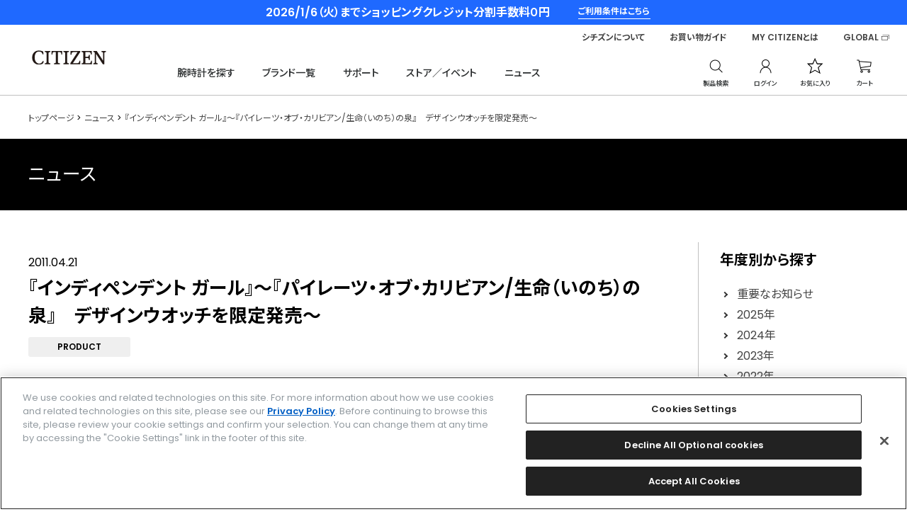

--- FILE ---
content_type: text/html; charset=utf-8
request_url: https://citizen.jp/news/2011/20110421.html
body_size: 9723
content:
<!DOCTYPE html>
<html lang="ja" prefix="og: http://ogp.me/ns# fb: http://ogp.me/ns/fb# article: http://ogp.me/ns/article#">
<head>
<meta charset="UTF-8">
<title>『インディペンデント ガール』～『パイレーツ・オブ・カリビアン/生命（いのち）の泉』　デザインウオッチを限定発売～ | シチズンウオッチ　オフィシャルサイト ［CITIZEN-シチズン］</title>
<meta name="description" content="CITIZEN-シチズン時計株式会社オフィシャルサイト『インディペンデント ガール』～『パイレーツ・オブ・カリビアン/生命（いのち）の泉』　デザインウオッチを限定発売～のページです。シチズンの腕時計についてご紹介しています。">
<meta name="keywords" content="『インディペンデント ガール』～『パイレーツ・オブ・カリビアン/生命（いのち）の泉』　デザインウオッチを限定発売～シチズン,CITIZEN,シチズン時計,シチズンウオッチ,しちずん,citizen,腕時計,電波時計,時計,ウオッチ">
<meta name="wwwroot" content="" />
<link rel="stylesheet" type="text/css" href="https://ajax.googleapis.com/ajax/libs/jqueryui/1.12.1/themes/ui-lightness/jquery-ui.min.css">
<link rel="stylesheet" type="text/css" href="https://maxcdn.bootstrapcdn.com/font-awesome/4.7.0/css/font-awesome.min.css">
<link rel="stylesheet" type="text/css" href="/cms/css/sys/reset.css">
<link rel="stylesheet" type="text/css" href="/cms/css/sys/base.css">
<link rel="stylesheet" type="text/css" href="/cms/css/sys/base_form.css">
<link rel="stylesheet" type="text/css" href="/cms/css/sys/layout.css">
<link rel="stylesheet" type="text/css" href="/cms/css/sys/block_common.css">
<link rel="stylesheet" type="text/css" href="/cms/css/sys/block_goods.css">
<link rel="stylesheet" type="text/css" href="/cms/css/usr/base.css">
<link rel="stylesheet" type="text/css" href="/cms/css/usr/layout.css">
<link rel="stylesheet" type="text/css" href="/cms/css/usr/block.css">
<link rel="stylesheet" type="text/css" href="/cms/css/usr/user.css">
<link rel="stylesheet" type="text/css" href="/cms/css/cms.css">
<link rel="icon" type="image/png" href="/favicon.png">


<script type="text/javascript" src="https://ajax.googleapis.com/ajax/libs/jquery/3.4.1/jquery.min.js"></script>
<script type="text/javascript" src="https://ajax.googleapis.com/ajax/libs/jqueryui/1.12.1/jquery-ui.min.js"></script>
<script src="/lib/jquery.cookie.js"></script>
<script type="text/javascript" src="/cms/js/sys/search_suggest.js"></script>
<script type="text/javascript" src="/cms/js/sys/lazysizes.min.js"></script>
<script type="text/javascript" src="/cms/js/usr/user.js"></script>
<script type="text/javascript" src="/cms/js/usr/goods.js"></script>
<script type="text/javascript" src="/cms/js/cms.js"></script>
<script src="/js/sys/sys.js"></script>
<script src="/js/sys/citizen_header.js"></script>
<script src="/js/sys/goods_ajax_cart.js"></script>
<script src="/js/sys/goods_ajax_bookmark.js"></script>
<script src="/cms/js/ga_click_event_pc.js"></script>

<meta property="og:site_name" content="シチズン時計株式会社">
<meta property="og:url" content="https://citizen.jp/news/2011/20110421.html">
<meta property="og:title" content="『インディペンデント ガール』～『パイレーツ・オブ・カリビアン/生命（いのち）の泉』　デザインウオッチを限定発売～ | シチズンウオッチ　オフィシャルサイト ［CITIZEN-シチズン］">
<meta property="og:description" content="CITIZEN-シチズン時計株式会社オフィシャルサイト『インディペンデント ガール』～『パイレーツ・オブ・カリビアン/生命（いのち）の泉』　デザインウオッチを限定発売～のページです。シチズンの腕時計についてご紹介しています。">
<meta property="og:image" content="">
<meta property="og:type" content="article">
<meta name="twitter:card" content="summary">

<script src="https://www.googleoptimize.com/optimize.js?id=OPT-KN65K5H"></script><link rel="stylesheet" href="/cms/css/news_pc.css">
<link rel="stylesheet" href="/cms/z_citizen/news/styles/parts_news.css">
<script type="text/javascript">
jQuery(function() {
    jQuery(document).on('click','.product_sns_item>img',function() {
    	jQuery('.product_sns_item.active').removeClass('active');
    	jQuery(this).parent().addClass('active');
    });
});
</script>

<style type="text/css">
.-reverse {
    flex-direction:row-reverse;
}
</style>


<script src="/cms/js/smz_ma.js" charset="UTF-8" defer></script>
<script>
__smz_ma={
	'hostname':'citizen.jp'
	,'top_url':'/'
	,'is_internal':true
	,'bgcolor':'white'
};
</script>
<!-- Google Tag Manager -->
<script>(function(w,d,s,l,i){w[l]=w[l]||[];w[l].push({'gtm.start':
new Date().getTime(),event:'gtm.js'});var f=d.getElementsByTagName(s)[0],
j=d.createElement(s),dl=l!='dataLayer'?'&l='+l:'';j.async=true;j.src=
'https://www.googletagmanager.com/gtm.js?id='+i+dl;f.parentNode.insertBefore(j,f);
})(window,document,'script','dataLayer','GTM-NLGD8JX');</script>
<!-- End Google Tag Manager -->
</head>

<body>
<!-- Google Tag Manager (noscript) -->
<noscript><iframe src="https://www.googletagmanager.com/ns.html?id=GTM-NLGD8JX"
height="0" width="0" style="display:none;visibility:hidden"></iframe></noscript>
<!-- End Google Tag Manager (noscript) -->



<div class="forcms_block">

<!--
<a class="block-header-important" href="/guide/payment.html" style="/*pointer-events: none*/"><p>送料無料・Amazon Pay・楽天ペイ・あと払い（ペイディ）・分割払い</p></a>
-->
<!--
<a class="block-header-important" href="#" style="pointer-events: none;text-align: center;">	
		<p>メンテナンスのため、8/21(木) AM3:00～5:00の間で最大20分程度サイトが見られなくなる時間があります。</p>
</a>
-->
    <!--
    <a class="block-header-important" href="#" style="pointer-events: none;text-align: center;height: 45px;">	
		<p>メンテナンスのため現在ショッピングクレジットはご利用できません。
			<br>ご了承ください。</p>
</a>-->
<!--
<a class="block-header-important" href="/guide/payment.html#c04" style="color: #fff;background: #b81626;"><p style="position: relative;margin-left: -130px;font-size: 1.7rem;font-weight: bold;">12/7（木）～1/9（火）まで分割手数料0円<span style="font-size: 1.3rem;border-bottom: 1px solid;padding: 1px 0px;margin-left: 40px;position: absolute;width: 117px;">ご利用条件はこちら</span></p></a>
-->

<a class="block-header-important" href="/guide/payment.html#c04" style="color: #fff;background: #1F69FF;"><p style="position: relative;margin-left: -130px;font-size: 1.6rem;font-weight: bold;">2026/1/6（火）までショッピングクレジット分割手数料０円<span style="font-size: 1.2rem;font-size: bold;border-bottom: 1px solid;padding: 1px 0px;margin-left: 40px;position: absolute;width: 102px;">ご利用条件はこちら</span></p></a>

    <!--<a class="block-header-important" href="https://www.yamato-hd.co.jp/important/info_210703.html" target="_blank" style="text-decoration:underline;">
        <p>大雨による当サイトご購入商品の配送遅延について（ヤマト運輸HP）</p>
</a>-->
    
<!--
<a class="block-header-important cc_pointer" href="/guide/information2.html" style="/*pointer-events: none;text-decoration:underline*/">	
		<p>【2024.11.15】システム障害のお知らせ</p>
</a>
-->
    
  <div class="header_wrap">
    <header>
      <a href="/" class="block-header-logo">
        <p>
          <img src="/cms/img/usr/header/sitelogo.svg?0607" alt="CITIZEN" id="logo-ga4">
        </p>
      </a>
      <div class="block-header-globalnav">
        <ul>
          <li class="block-header-globalnav--search js-hover">
            <a class="block-header-globalnav--trigger" href="/shop/goods/search.aspx">腕時計を探す</a>

              
              
<!--ここから-->
<div class="block-header-globalnav--menu">
<div class="block-header-globalnav--menu-content">
<div class="block-header-globalnav--menu-left">
<div>

<div>
<!--<h3>全モデルから探す</h3>-->
<ul>
<li><a class="head-menu-link" href="/shop/goods/search.aspx">全モデルから探す</a></li>
</ul><!--<h3 style="margin-top: 30px;">サイズで探す</h3>-->
<ul>
<li><a class="head-menu-link" href="/shop/goods/search.aspx?csz=M">メンズ</a></li>
<li><a class="head-menu-link" href="/shop/goods/search.aspx?csz=L">レディス</a></li>
</ul>
</div>

<div>
<!--<h3>目的で探す</h3>-->
<ul>
<li><a class="head-menu-link" href="/new/index.html">新モデル</a></li>
<!--<li><a href="">広告モデル</a></li>-->
<li><a class="head-menu-link" href="/limited/index.html">限定モデル</a></li>
<!--<li><a href="">コラボレーション</a></li>-->
<li><a class="head-menu-link" href="/fts/index.html" target="_blank">カスタマイズウオッチ</a></li>
<li><a class="head-menu-link" href="/yourbrand/index.html" target="_blank">法人向けウオッチ</a></li>
</ul>
</div>

<div>
<!--<h3>価格で探す</h3>-->
<ul>
<li><a class="head-menu-link" href="/shop/goods/search.aspx?cpr=A&cpr=B">～50,000円</a></li>
<li><a class="head-menu-link" href="/shop/goods/search.aspx?cpr=C">50,001～100,000円</a></li>
<li><a class="head-menu-link" href="/shop/goods/search.aspx?cpr=D">100,001～200,000円</a></li>
<li><a class="head-menu-link" href="/shop/goods/search.aspx?cpr=E">200,001円～</a></li>
</ul>
</div>
    
<div>
<!--<h3>機能で探す</h3>-->
<ul>
<li><a class="head-menu-link" href="/shop/goods/search.aspx?cso=1%40%40%40光発電（エコ・ドライブ）">光発電（エコ・ドライブ）</a></li>
<li><a class="head-menu-link" href="/shop/goods/search.aspx?cso=1%40%40%40機械式（自動巻き%2B手巻き）">機械式<!--（自動巻き+手巻き）--></a></li>
<li><a class="head-menu-link" href="/shop/goods/search.aspx?cso=2%40%40%40全世界対応&cso=2%40%40%40日中米欧対応&cso=2%40%40%40国内専用">電波時計</a></li>
<li><a class="head-menu-link" href="/shop/goods/search.aspx?cso=3%40%40%40ダイバーズ">ダイバーズウオッチ</a></li>
<!--<li><a href="">チタン</a></li>-->
</ul>
</div>

</div>
</div>
</div>
</div>
<!--ここまで-->
              
              
              
          </li>
          <li class="block-header-globalnav--brand js-hover">
            <a class="block-header-globalnav--trigger" href="/brand/index.html">ブランド一覧</a>
            <div class="block-header-globalnav--menu prdlist">
              <div class="block-header-globalnav--menu-content">
                <div class="block-header-globalnav--menu-left">
                  <div>
                    <ul>
                      <li>
                        <a href="/the-citizen/index.html" class="head-menu-link" data-src="/cms/img/usr/common/h_img_brand2.png" data-alt="ザ・シチズン">ザ・シチズン</a>
                      </li>

                      <li>
                        <a href="/one/index.html" class="head-menu-link" data-src="/cms/img/usr/common/h_img_brand1.png" data-alt="エコ・ドライブ ワン">エコ・ドライブ ワン</a>
                      </li>
                      <li>
                        <a href="/exceed/index.html" class="head-menu-link" data-src="/cms/img/usr/common/h_img_brand4.png" data-alt="エクシード">エクシード</a>
                      </li>
                      <li>
                        <a href="/attesa/index.html" class="head-menu-link" data-src="/cms/img/usr/common/h_img_brand5.png" data-alt="アテッサ">アテッサ</a>
                      </li>
                      <li>
                        <a href="/promaster/index.html" class="head-menu-link" data-src="/cms/img/usr/common/h_img_brand6.png" data-alt="プロマスター">プロマスター</a>
                      </li>
                      <li>
                        <a href="/series8/index.html" class="head-menu-link" data-src="/cms/img/usr/common/h_img_brand12.png" data-alt="シリーズエイト">シリーズエイト</a>
                      </li>
                    </ul>
                    <ul>
                      <li>
                        <a href="/xc/index.html" class="head-menu-link" data-src="/cms/img/usr/common/h_img_brand8.png" data-alt="クロスシー">クロスシー</a>
                      </li>
                      <li>
                        <a href="/citizen_l/index.html" class="head-menu-link" data-src="/cms/img/usr/common/h_img_brand7.png" data-alt="シチズン エル">シチズン エル</a>
                      </li>
                  <!--<li>
                        <a href="/satellitewave-gps/index.html" data-src="/cms/img/usr/common/h_img_brand3.png" data-alt="SATELLITE WAVE GPS">サテライト ウエーブ GPS</a>
                      </li>-->
                      <li>
                        <a href="/collection/index.html" class="head-menu-link" data-src="/cms/img/usr/common/h_img_brand10.png" data-alt="シチズンコレクション">シチズンコレクション</a>
                      </li>
                      <li>
                        <a href="/creative-lab/index.html" class="head-menu-link" data-src="/cms/img/usr/common/h_img_brand13.png" data-alt="シチズン クリエイティブ ラボ">シチズン クリエイティブ ラボ</a>
                      </li>
                  <!--<li>
                        <a href="/smartwatch/index.html" data-src="/cms/img/usr/common/h_img_brand11.png" data-alt="シチズン スマートウオッチ">シチズン スマートウオッチ</a>
                      </li>-->
                      <li>
                        <a href="/kii/index.html" class="head-menu-link" data-src="/cms/img/usr/common/h_img_brand9.png" data-alt="キー">キー</a>
                      </li>
                    </ul>
                  </div>
                </div>
                <div class="block-header-globalnav--menu-right">
                  <a href="">
                    <img src="/cms/img/usr/common/h_img_brand.jpg" alt="Eco-Drive One">
                  </a>
                </div>
              </div>
            </div>
          </li>
          <li class="block-header-globalnav--support js-hover">
            <a class="block-header-globalnav--trigger" href="/support-jp/index.html">サポート</a>
            <div class="block-header-globalnav--menu">
              <div class="block-header-globalnav--menu-content">
                <div class="block-header-globalnav--menu-left">
                  <div>
                    <ul>
                      <li>
                        <a href="/support-jp/manual/item_selection.html">時計の操作</a>
                      </li>
                      <li>
                        <a href="/support-jp/afterservice/repair/repair.html">修理</a>
                      </li>
                      <li>
                        <a href="/guide/delivery.html">お買い物ガイド</a>
                      </li>
                      <li>
                        <a href="/faq/index.html">よくあるご質問</a>
                      </li>
                      <li>
                        <a href="/support-jp/afterservice/contact.html">お問い合わせ</a>
                      </li>
                    </ul>
                  </div>
                </div>
              </div>
            </div>
          </li>
          <li class="block-header-globalnav--store js-hover">
            <a class="block-header-globalnav--trigger" href="/shoplist/index.html">ストア／イベント</a>
            <div class="block-header-globalnav--menu">
              <div class="block-header-globalnav--menu-content">
                <div class="block-header-globalnav--menu-left">
                  <div>
                    <ul>
                      <li>
                        <a href="/shoplist/index.html">全国の取扱店舗</a>
                      </li>
                      <li>
                        <a href="/event/index.html">開催中のイベント</a>
                      </li>
                    </ul>
                  </div>
                </div>
              </div>
            </div>
          </li>
          <li class="block-header-globalnav--news js-hover">
            <a class="block-header-globalnav--trigger" href="/news/index.html">ニュース</a>
            <div class="block-header-globalnav--menu">
              <div class="block-header-globalnav--menu-content">
                <div class="block-header-globalnav--menu-left">
                  <div>
                    <ul>
                     <li>
                        <a href="/news/2025/index.html">2025年のニュース</a>
                      </li>
                      <li>
                        <a href="/news/2024/index.html">2024年のニュース</a>
                      </li>
                      <li>
                        <a href="/news/2023/index.html">2023年のニュース</a>
                      </li>
                        
                    </ul>
                  </div>
                </div>
              </div>
            </div>
          </li>
        </ul>
      </div>
      <div class="block-header-usernav">
        <ul>
          <li class="block-header-usernav--search">
            <span class="block-header-usernav--search-open">
              <img src="/cms/img/usr/common/icon_search.png" alt="製品検索">
            </span>
            <p class="block-header-usernav--description">製品検索</p>
            <div>
              <form action="/shop/goods/search.aspx" method="post">
                <input type="text" value="" name="keyword" placeholder="キーワードから探す">
                <button type="submit">
                  <img src="/cms/img/usr/common/icon_search.png" alt="製品検索">
                </button>
              </form>
              <span class="block-header-usernav--search-close"></span>
            </div>
          </li>
          <li class="block-header-usernav--login">
            <a href="/shop/customer/menu.aspx">
              <img src="/cms/img/usr/common/icon_login.png" alt="ログイン">
            </a>
            <p class="block-header-usernav--description">ログイン</p>
          </li>
          <!-- <li class="block-header-usernav--favorite">
            <a href="/shop/customer/bookmark.aspx">
              <img src="/cms/img/usr/common/icon_favorite.png" alt="お気に入り">
            </a>
            <p class="block-header-usernav--description">お気に入り</p>
          </li> -->
          <li class="block-header-usernav--comparison">
            <a href="/shop/goods/comparison.aspx">
              <img src="/cms/img/usr/common/icon_favorite.png" alt="お気に入り">
            </a>
            <p class="block-header-usernav--description">お気に入り</p>
          </li>
          <li class="block-header-usernav--cart">
            <a href="/shop/cart/cart.aspx">
              <img src="/cms/img/usr/common/icon_cart.png" alt="カート">
              <em class="item_count" style="display:none;"></em>
            </a>
            <p class="block-header-usernav--description">カート</p>
          </li>
        </ul>
      </div>
      <div class="block-header-brandnav">
        <ul>
            
<li class="alc"><a href="/about/index.html">シチズンについて</a>
<ul>
     <li><a href="/locus/history/index.html">ヒストリー</a></li>
     <li><a href="/philosophy/index.html">フィロソフィー</a></li>
     <li><a href="/core-technology/index.html">テクノロジー</a></li>
     <li><a href="/manufacture/index.html">マニュファクチュール</a></li>
     <li><a href="//www.design.citizenwatch-global.com/" target="_blank">デザイン</a></li>
     <li><a href="/about/index.html#brand">ブランド活動</a></li>
     <li><a href="/sustainability/jp/index.html">サステナビリティ</a></li>
</ul>
<style>
li.alc ul{display:none!important;position:absolute;width:200px;background:#fff;border:1px silver solid;border-top:none;padding-bottom:12px}li.alc ul span{font-size:1.2rem}.alc:hover ul{display:block!important}li.alc ul li{margin-left:20px!important}
</style>
</li>
            
            
            
            
            
          <li>
            <a href="/guide/delivery.html">お買い物ガイド</a>
          </li>
          <li>
            <a href="/support-jp/afterservice/mycitizenowners.html">MY CITIZENとは</a>
          </li>
          <li>
            <a href="//www.citizenwatch-global.com/index.html" class="blank" target="_blank">GLOBAL</a>
          </li>
        </ul>
      </div>
    </header>
  </div>
</div>




<div class="wrapper">

<div class="pane-contents">
<div class="container">

<main class="pane-main">

<div class="news-container">
<div class="news-container-main">


<script src="/cms/lib/js/structured_data/breadcrumbs.js"></script>
<div class="pane-topic-path forcms_block">
  <div class="container">
    <div class="block-topic-path">
      <div class="breadcrumb">
        <ul class="block-topic-path--list" id="bread-crumb-list" itemscope="" itemtype="https://schema.org/BreadcrumbList"><!--パンくずリンク-->
<li class="block-topic-path--category-item block-topic-path--item__home" itemscope="" itemtype="https://schema.org/ListItem" itemprop="itemListElement"><a href="/" itemprop="item"><span itemprop="name">トップページ</span></a></li><!--パンくずリンク--><!--パンくずリンク-->
<li class="block-topic-path--category-item block-topic-path--item__home" itemscope="" itemtype="https://schema.org/ListItem" itemprop="itemListElement"><a href="/news/index.html" itemprop="item"><span itemprop="name">ニュース</span></a></li><!--パンくずリンク--> <li class="block-topic-path--category-item block-topic-path--item__home" itemscope="" itemtype="https://schema.org/ListItem" itemprop="itemListElement"><a href="" itemprop="item"><span itemprop="name">『インディペンデント ガール』～『パイレーツ・オブ・カリビアン/生命（いのち）の泉』　デザインウオッチを限定発売～</span></a></li></ul>
      </div>
    </div>
  </div>
</div>

<div class="forcms_block pane-title">
  <h1>ニュース</h1>
</div>

<div class="forcms_block">
    <script>
        if(jQuery(".smzpreview-preview-content").length){
            document.write("<p style='background-color: #000000; color: #ffffff; text-align: center; padding: 0.8em 1em; margin-bottom: 40px;'>Automatic adjustment script</p>");
        }
        jQuery('.pane-title').prependTo('.pane-main');
        jQuery('.pane-topic-path').prependTo('.pane-main');
    </script>
</div>

<div class="visual_ forcms_block">

	<div class="block-newsdetail-top">
		<p class="block-newsdetail-date">2011.04.21</p>
		<h1 class="block-newsdetail-h1">『インディペンデント ガール』～『パイレーツ・オブ・カリビアン/生命（いのち）の泉』　デザインウオッチを限定発売～</h1>
		

        <ul class="block-newsdetail-icon">


<li>PRODUCT</li>



</ul>

	</div>
    <div class="block-newsdetail-body"><div>
<link rel="stylesheet" href="/cms/z_citizen/news/styles/news.css">
<style>.news_article,.news_date,.icon_categoryBadge{display:none;}</style>
<script src="//code.jquery.com/jquery-latest.js"></script>
<script>
$(function(){
    $.ajax({
        url: '/cms/z_citizen/news/2011/20110421.html',
        type: 'GET',
        dataType: 'html',
    })
    .done(function(data) {
        $("#bar").html($('.news_article', $(data)).html());
    })
});
</script>
<div id="bar"></div>
<br clear="both" />
</div></div>


</div>

</div>
<div class="news-container-left">


<div class="forcms_block">
<div class="news-side__wrapper">
  <p class="news-side__title">年度別から探す</p>
  <ul class="news-side__list">
      <li><a href="/news/importance/index.html"><span>重要なお知らせ</span></a></li>
      <li><a href="/news/2025/index.html"><span>2025年</span></a></li>
      <li><a href="/news/2024/index.html"><span>2024年</span></a></li>
      <li><a href="/news/2023/index.html"><span>2023年</span></a></li>
      <li><a href="/news/2022/index.html"><span>2022年</span></a></li>
      <li><a href="/news/2021/index.html"><span>2021年</span></a></li>
      <li><a href="/news/2020/index.html"><span>2020年</span></a></li>
      <li><a href="/news/2019/index.html"><span>2019年</span></a></li>
      <li><a href="/news/2018/index.html"><span>2018年</span></a></li>
      <li><a href="/news/2017/index.html"><span>2017年</span></a></li>
      <li><a href="/news/2016/index.html"><span>2016年</span></a></li>
      <li><a href="/news/2015/index.html"><span>2015年</span></a></li>
      <li><a href="/news/2014/index.html"><span>2014年</span></a></li>
      <li><a href="/news/2013/index.html"><span>2013年</span></a></li>
      <li><a href="/news/2012/index.html"><span>2012年</span></a></li>
      <li><a href="/news/2011/index.html"><span>2011年</span></a></li>
      <li><a href="/news/2010/index.html"><span>2010年</span></a></li>
  </ul>
</div>
</div>



<div class="forcms_block">
	<div class="news-side__wrapper">
      <form action="/news/index.html" method="POST" name="genreForm">
<input type="text" name="dummy" style="display: none;" value="エンター送信の為のダミーのテキストボックスです" />
<input type="text" maxlength="100" size="30" name="article_data_keyword_filter" value="" placeholder="キーワードを入力"/>
<div><input type="submit" name="cmdArticleSearch" value="検索" /></div>
      </form>
    </div>
</div>

</div>
</div>

</main>

</div><!--/container-->
</div><!--/pane-contents-->



<div class="forcms_block">
			<div class="footer_wrap">
				<div class="block-footer-store">
					<ul>
						<li class="block-footer-store--shipping"><span><a href="/guide/delivery.html">全品送料無料</a></span></li>
						<li class="block-footer-store--payment"><span><a href="/guide/payment.html">選べる支払方法</a></span></li>
					</ul>
				</div>
				<footer class="pane-footer">
					<div class="container">
						<div class="block-footer-1">
							<p>ブランド一覧</p>
							<ul>
								<li><a href="/the-citizen/index.html">ザ・シチズン</a></li>
                                <li><a href="/one/index.html">エコ・ドライブ ワン</a></li>
								<li><a href="/exceed/index.html">エクシード</a></li>
								<li><a href="/attesa/index.html">アテッサ</a></li>
								<li><a href="/promaster/index.html">プロマスター</a></li>     
                                <li><a href="/series8/index.html">シリーズエイト</a></li>
								<li><a href="/xc/index.html">クロスシー</a></li>                                
								<li><a href="/citizen_l/index.html">シチズン エル</a></li>                                
							<!--<li><a href="/satellitewave-gps/index.html">サテライト ウエーブ GPS</a></li>-->
								<li><a href="/collection/index.html">シチズンコレクション</a></li>
								<li><a href="/creative-lab/index.html">シチズン クリエイティブ ラボ</a></li>
							<!--<li><a href="/smartwatch/index.html">シチズン スマートウオッチ</a></li>-->
								<li><a href="/kii/index.html">キー</a></li>
                                <li><a href="/fts/index.html">FTS（カスタマイズ腕時計）</a></li>
							</ul>
						</div>
						<div class="block-footer-2">
							<p>関連ブランド一覧</p>
							<ul>
								<!--<li><a href="//campanola.jp" target="_blank" class="blank">カンパノラ</a></li>
								<li><a href="//wicca-w.jp" target="_blank" class="blank">ウィッカ</a></li>
								<li><a href="//independentwatch.com" target="_blank" class="blank">インディペンデント</a></li>
								<li><a href="//club-la-mer.jp" target="_blank" class="blank">クラブ・ラ・メール</a></li>
								<li><a href="//reguno.jp" target="_blank" class="blank">レグノ</a></li>
								<li><a href="/license/index.html">ライセンス ファッションウオッチ</a></li>
								<li><a href="/product/qq_your/index.html">Q&Qウオッチ</a></li>
								<li><a href="/yourbrand/index.html">法人向けオリジナルウオッチ</a></li>-->
                                
                                
                                            <li><a href="//campanola.jp" target="_blank" class="blank">カンパノラ</a></li>
            <li><a href="//wicca-w.jp" target="_blank" class="blank">ウィッカ</a></li>
            <li><a href="https://reguno.jp/" target="_blank" class="blank">レグノ</a></li>
            <li><a href="https://qq-watch.jp/" target="_blank" class="blank">Q&amp;Qウオッチ</a></li>
            <li><a href="https://www.smile-qq.com/" target="_blank" class="blank">Q&amp;Qスマイルソーラー</a></li>
            <li><a href="/yourbrand/index.html">法人向けオリジナルウオッチ</a></li>
            <li><a href="https://mycreation.watch/" target="_blank" class="blank">時計工房 マイクリエーション</a></li>
            <li><a href="https://www.paulsmith.co.jp/shop/men/accessories/watches/products" target="_blank" class="blank">ポール・スミス ウォッチ</a></li>
            <li><a href="/license/margarethowellidea/index.html">マーガレット・ハウエル アイデア</a></li>
            <li><a href="/license/champion/index.html">チャンピオン</a></li>
            <li><a href="https://independentwatch.com/" target="_blank" class="blank">インディペンデント</a></li>
            <!--<li><a href="https://club-la-mer.jp/" target="_blank" class="blank">クラブ・ラ・メール</a></li>-->
                                
                                
                                
							</ul>
							
						</div>
						<div class="block-footer-3">
							<p>時計を探す</p>
							<ul>
								<li><a href="/new/index.html">NEWモデル</a></li>
								<li><a href="/limited/index.html">限定モデル</a></li>
								<li><a href="/shop/goods/search.aspx">こだわり条件で探す</a></li>
								<!--<li><a href="//aiwr.citizen.jp/" target="_blank" class="blank">AIに探してもらう</a></li>-->
							</ul>
						</div>
						<div class="block-footer-4">
							<p>ストア/イベント</p>
							<ul>
								<li><a href="/shoplist/index.html">全国の取扱店舗</a></li>
								<li><a href="/event/index.html">開催中のイベント</a></li>
							</ul>
                            
                            <p><a href="/brand/index.html#catalogdwlink">カタログ</a></p>
                            
						</div>
						<div class="block-footer-5">
							<ul>
								<li><a href="/support-jp/index.html">サポート</a></li>
								<li><a href="/support-jp/manual/item_selection.html">時計の操作</a></li>
								<li><a href="/support-jp/afterservice/repair/repair.html">修理</a></li>
								<li><a href="/guide/delivery.html">お買い物ガイド</a></li>
								<li><a href="/faq/">よくあるご質問</a></li>
   								<li><a href="/support-jp/afterservice/contact.html">お問い合わせ</a></li>
							</ul>
							<ul>
								<li><a href="//my.citizen.jp" target="_blank" class="blank">MY CITIZEN シチズンオーナーズクラブ</a></li>
								<li><a href="//my.citizen.jp/s/subscribemailmagazine" target="_blank" class="blank">メールマガジン登録</a></li>
								<li><a href="//www.citizenwatch-global.com" target="_blank" class="blank">GLOBAL</a></li>
							</ul>
						</div>
						<div class="block-footer-sns">
							<ul>
								<li class="block-footer-sns--facebook"><a href="//www.facebook.com/CITIZENwatch.jp" target="blank">facebook</a></li>
								<li class="block-footer-sns--instagram"><a href="//www.instagram.com/citizenwatchjp/" target="blank">instagram</a></li>
								<li class="block-footer-sns--twitter"><a href="//twitter.com/CITIZENWATCHJP" target="blank">twitter</a></li>
								<li class="block-footer-sns--youtube"><a href="//www.youtube.com/user/citizenwatchofficial" target="blank">youtube</a></li>
							</ul>
						</div>
                        
<p style="color: #D2D2D2;font-size: 1.0rem;margin-top: 30px;">Amazon PayはAmazon.com, Inc.またはその関連会社の商標です。楽天ペイは楽天株式会社の登録商標です。</p>
                        
					</div>
					<div id="footernav" class="block-footernav">
						<div class="container">
							<ul class="block-footernav--item-list">
								<li><a href="//www.citizen.co.jp" target="_blank" class="blank">企業情報</a></li>
								<li><a href="/terms.html">ご利用規約</a></li>
								<li><a href="//www.citizen.co.jp/policy/privacy.html" target="_blank" class="blank">プライバシーポリシー</a></li>
                                <li><button id="ot-sdk-btn" class="ot-sdk-show-settings" style="background: none;padding:0;font-size: 1.1rem;font-weight: 400;color: #D2D2D2;border: none;cursor: pointer;">Cookie 設定</button></li>
								<li><a href="/transactionlaw.html">特定商取引法に基づく表示</a></li>
								<!--<li><a href="//faq-citizen.dga.jp/form/contact.html" target="_blank" class="blank">お問い合わせ</a></li>-->
							</ul>
							<p id="copyright" class="block-copyright">&copy; <script>var date = new Date();document.write(date.getFullYear());</script> CITIZEN WATCH CO., LTD.</p>
						</div>
					</div>
				</footer>
			</div>
</div>


</div><!--/wrapper_-->



</body>
</html>



--- FILE ---
content_type: text/css
request_url: https://citizen.jp/cms/css/sys/base.css
body_size: 544
content:
@charset "UTF-8";
@import url('https://fonts.googleapis.com/css2?family=Noto+Sans+JP:wght@300;400;500;700&family=Poppins:wght@200;400;500;600&display=swap');

*,
*:before,
*:after {
  box-sizing: border-box;
}

/* ----全体設定---- */
html{
  font-size: 62.5%;
}

body {
  margin: 0;
  /*font-family: "游ゴシック体", YuGothic, "游ゴシック", "Yu Gothic", "メイリオ", "Hiragino Kaku Gothic ProN", "Hiragino Sans", sans-serif;*/
  font-weight: 400;
  font-size: 1.6em;
  line-height: 1.5;
  color: #000000;

  font-family: Poppins, Noto Sans JP,sans-serif;
  font-feature-settings: 'palt' on;
  /*font-feature-settings: 'ss04' on;*/
}
body.fixed{
  width: 100%;
  height: 100%;
  position: fixed;
}

/* ----ヘッドライン---- */

h1,
.h1 {
  margin: 40px 0 20px;
  font-size: 3.0rem;
  font-weight: normal;
}

h2 {
  margin: 20px 0;
  font-size: 2.4rem;
  font-weight: normal;
}

h3 {
  margin: 10px 0;
  font-size: 2.0rem;
  font-weight: normal;
}

/* ----リンク---- */

a {
  text-decoration: none;
  color: #444;
}
/*
a:hover{
  text-decoration: none;
}
*/

/* ----タグ---- */

img {
  max-width: 100%;
}

hr {
  border: 0;
  border-bottom: 1px dotted #ccc;
}



*:focus {
outline: none;
}

--- FILE ---
content_type: text/css
request_url: https://citizen.jp/cms/css/sys/layout.css
body_size: 715
content:
@charset "UTF-8";

/* ----全体レイアウト---- */

.wrapper {
  width: 100%;
  min-width: 1200px;
}

.container {
  width: 1200px;
  margin: 0 auto;
}
.page-goods .container,
.page-cms .container{
  width: 100%;
}

.pane-header .container {
  display: flex;
  align-items: center;
  height: 90px;
}

.pane-globalnav {
  width: 100%;
}

.pane-contents {
  min-height: 600px;
}
.page-goods .pane-contents{
  margin-top: -9px;
}

.pane-contents .container {
  display: grid;
  grid-template-columns: auto 1fr;
  grid-template-rows: auto 1fr;
  /* IE11 */
  display: -ms-grid;
  -ms-grid-columns: auto 1fr;
  -ms-grid-rows: auto 1fr;
}

.pane-left-menu {
  grid-column-start: 1;
  grid-column-end: 2;
  grid-row-start: 1;
  grid-row-end: 2;
  /* IE11 */
  -ms-grid-column: 1;
  -ms-grid-row: 1;
/*
  -ms-grid-row-span: 2;
*/
  width: 241px;
}

.pane-main {
  display: block;
  grid-column-start: 2;
  grid-column-end: 3;
  grid-row-start: 1;
  grid-row-end: 2;
  /* IE11 */
  -ms-grid-column: 2;
  -ms-grid-row: 1;
  width: 100%;
}

.pane-right-menu {
  grid-column-start: 1;
  grid-column-end: 3;
  grid-row-start: 2;
  grid-row-end: 3;
  /* IE11 */
  -ms-grid-column: 1;
  -ms-grid-row: 2;
  margin: 25px 0;
  width: 100%;
  overflow: hidden;
}

.pane-title {
  position: relative;
  grid-column-start: 1;
  grid-column-end: 3;
  grid-row-start: 1;
  grid-row-end: 2;
  /* IE11 */
  -ms-grid-column: 1;
  -ms-grid-row: 1;
  width: 100%;
  margin-top: 2px;
  margin-bottom: 45px;
}


/* ----検索レイアウト---- */
.page-search .pane-contents{
  overflow: hidden;
}
.page-search .pane-left-menu {
  grid-row-start: 2;
  grid-row-end: 3;
  -ms-grid-row: 2;
  border-right: 1px #E0E0E0 solid;
}
.page-search .pane-main {
  grid-row-start: 2;
  grid-row-end: 3;
  -ms-grid-row: 2;
}
.page-search .pane-right-menu {
  grid-row-start: 3;
  grid-row-end: 4;
  -ms-grid-row: 3;
}

/* ----商品比較レイアウト---- */
.page-comparison .pane-contents {
  overflow: hidden;
}
.page-comparison .pane-left-menu{
  display: none;
}
.page-comparison .pane-main {
  grid-row-start: 2;
  grid-row-end: 3;
  -ms-grid-row: 2;
}
.page-comparison .pane-right-menu {
  display: none;
}

/* ----商品詳細レイアウト---- */

.page-goodspreview .pane-left-menu,
.page-goodspreview .pane-right-menu,
.page-goods .pane-left-menu{
  display: none;
}

.block-goods-detail {
  width: 100%;
  overflow: hidden;
}

.pane-goods-header {
}

.block-goods-detail-main-wrap{
  display: flex;
  width: 1200px;
  margin: 0 auto 75px auto;
}

.pane-goods-left-side {
  position: relative;
  width: 600px;
  padding-right: 25px;
}

.pane-goods-right-side {
  position: relative;
  width: 600px;
  padding-left: 25px;
}

.pane-goods-center {
}

.pane-goods-footer {
}

/* ----注文フロー---- */

.pane-order-header .container {
  display: flex;
  align-items: center;
  height: 99px;
}

.pane-order-contents {
  min-height: 600px;
  padding-bottom: 50px;
  background: #fff;
}

.pane-order-header .block-header-logo--img {
  height: 40px;
}




--- FILE ---
content_type: text/css
request_url: https://citizen.jp/cms/css/sys/block_common.css
body_size: 2148
content:
@charset "UTF-8";

/* ----トピック---- */

.block-top-topic--header {
  font-size: 28px;
  text-align: center;
  line-height: 1.2;
  border-top: #444 2px solid;
  padding: 19px 0 30px;
}

.block-top-topic--header span {
  display: block;
  font-size: 11px;
}

.block-top-topic--body {
  margin-bottom: 60px;
}

.block-top-topic--items li {
  border-bottom: 1px solid #ddd;
  padding: 10px 0;
}

.block-top-topic--items dl,
.block-top-topic--items dt,
.block-top-topic--items dd {
  display: inline;
}

.block-top-topic--items dt {
  margin-right: 10px;
}

.block-top-topic--next-page {
  text-align: right;
  margin-top: 20px;
}

.block-top-topic--next-page a {
  color: #6fb4c3;
  text-decoration: underline;
  font-size: 14px;
}

.block-top-topic--items img {
  vertical-align: middle;
}

.block-topic-page--article-icon {
  vertical-align: middle;
}

.block-topic-page--article figure {
  font-size: 0;
}

.block-topic-page--article figure img {
  padding-bottom: 10px;
}

.block-topic-details--items dl,
.block-topic-details--items dt,
.block-topic-details--items dd {
  display: inline;
}

.block-topic-details--items dt {
  margin-right: 10px;
}

.block-topic-details--items img {
  vertical-align: middle;
}

.block-topic-details--items li {
  border-bottom: #ddd 1px solid;
  padding: 10px 0;
}

/* ----最近見た商品---- */

.block-recent-item {
  width: 900px;
}

.block-recent-item--header {
  font-size: 28px;
  text-align: center;
  border-top: #444 2px solid;
  padding: 19px 0 30px;
}

.block-recent-item--items {
  width: 900px;
}

.block-recent-item--keep-history {
  text-align: right;
  margin-top: 20px;
}

.block-recent-item--keep-history a {
  color: #6fb4c3;
  text-decoration: underline;
  font-size: 14px;
}

/* ----最近チェックした商品(ブランド)---- */

.block-brand-recent-item {
  width: 900px;
}

.block-brand-recent-item--header {
  font-size: 28px;
  text-align: center;
  border-top: #444 2px solid;
  padding: 19px 0 30px;
}

.block-brand-recent-item--items {
  width: 900px;
}

.block-brand-recent-item--keep-history {
  text-align: right;
  margin-top: 20px;
}

.block-brand-recent-item--keep-history a {
  color: #6fb4c3;
  text-decoration: underline;
  font-size: 14px;
}

/* ----最近チェックした商品(カート)---- */

.block-cart-recent-item {
  width: 1200px;
}

.block-cart-recent-item--header {
  font-size: 28px;
  text-align: center;
  border-top: #444 2px solid;
  padding: 19px 0 30px;
}

.block-cart-recent-item--items {
  width: 1200px;
}

.block-cart-recent-item--keep-history {
  text-align: right;
  margin-top: 20px;
}

.block-cart-recent-item--keep-history a {
  color: #6fb4c3;
  text-decoration: underline;
  font-size: 14px;
}

/* ----検索サジェスト---- */

.block-search-suggest {
  position: absolute;
  display: block;
  z-index: 1000;
  text-align: left;
  padding: 5px;
  width: 370px;
  background-color: #fff;
  border: 1px solid #000;
}

.block-search-suggest--keyword {
  padding: 2px;
}

.block-search-suggest--keyword-entry {
  display: block;
  text-decoration: none;
}

.block-search-suggest--goods {
  min-height: 60px;
  padding: 2px;
  display: block;
  clear: both;
}

.block-search-suggest--goods-img {
  display: block;
  float: left;
  width: 60px;
  margin-right: 10px;
}

.block-search-suggest--goods-img img {
  width: 60px;
  height: 60px;
}

.block-search-suggest--goods-name,
.block-search-suggest--goods-comment,
.block-search-suggest--goods-price-items {
  width: 100%;
}

.block-search-suggest--keyword:hover,
.block-search-suggest--goods:hover {
  background-color: #dedede;
  cursor: pointer;
}

/* ----パンくず---- */

.block-topic-path {
  padding: 25px 0 15px 0;
}
.block-topic-path ul{
  line-height: 1.2;
  display: flex;
  flex-wrap: wrap;
}
.block-topic-path--list li {
  position: relative;
  display: block;
  font-size: 1.2rem;
  padding-left: 14px;
  margin-bottom: 5px;
}
.block-topic-path--list li:before{
  content:">";
  position: absolute;
  line-height: 12px;
  font-size: 1.2rem;
  top: 1px;
  left: 3px;
}
.block-topic-path--list li:first-child{
  padding-left: 0;
}
.block-topic-path--list li:first-child:before{
  display: none;
}
.block-topic-path--list a{
  text-decoration: none;
  transition: all .4s ease;
}
.block-topic-path--list a:hover{
  text-decoration: none;
  opacity: 0.6;
}
.block-topic-path--list span {
}

/* ----左メニューブロック共通---- */
.pane-left-menu .pane-block--title {
  font-size: 1.6rem;
  font-weight: bold;
  margin: 15px 0;
}
.pane-left-menu #block_of_searchbox .pane-block--title {
  margin-bottom: 0;
}
.pane-left-menu form .pane-block--title {
  margin-bottom: 24px;
}
.pane-left-menu .pane-block--subtitle {
  font-size: 14px;
  padding: 8px 0;
  font-weight: bold;
  border-bottom: #eee 1px solid;
  margin-bottom: 5px;
  cursor: pointer;
}
.pane-block--subtitle {
  margin: 10px 0;
  font-size: 21px;
  font-weight: normal;
}

.pane-left-menu form .block-leftsearch-checkbox + h2{
  margin-top: 40px;
}
.block-leftsearch-checkbox input{
  display: none;
}
.block-leftsearch-checkbox input + label{
  display: block;
  padding-left: 25px;
  position:relative;
  line-height: 21px;
  margin-right: 20px;
  margin-bottom: 9px;
  font-size: 1.6rem;
}
.block-leftsearch-checkbox input + label::before{
  content: "";
  display: block;
  position: absolute;
  top: 1px;
  left: 0;
  width: 15px;
  height: 15px;
  border: 1px solid #707070;
  background-color: #ffffff;
  transition: all .4s ease;
}
.block-leftsearch-checkbox input + label:hover::before{
  border: 1px solid #ccc;
}
.block-leftsearch-checkbox input:checked + label:hover::before{
  border: 1px solid #707070 !important;
}
.block-leftsearch-checkbox input:checked + label::before{
  background-color: #000000;
}
.block-leftsearch-checkbox input + label::after{
  content: "";
  display: block;
  position: absolute;
  top: 4px;
  left: 3px;
  width: 9px;
  height: 6px;
  border-left: 2px #ffffff solid;
  border-bottom: 2px #ffffff solid;
  transform: rotate(-45deg);
  transition: all .4s ease;
  opacity: 0;
}
.block-leftsearch-checkbox input:checked + label::after{
  opacity: 1;
}



/* ----キーワード検索ブロック---- */
#block_of_searchbox{
  margin-bottom: 40px;
}
#block_of_searchbox form{
  margin-top: 20px;
}
.block-search-box--form {
  display: flex;
  width: 200px;
  height: 36px;
  border: 1px #707070 solid;
}
input.block-search-box--keyword:hover,
input.block-search-box--keyword {
  border: none;
  background-color: transparent;
  flex-grow: 1;
}
input.block-search-box--keyword{
  font-size: 1.3rem;
  padding: 0 10px 0 10px;
  line-height: 34px;
}
input.block-search-box--keyword::placeholder {
  color: #CCCCCC;
}
input.block-search-box--keyword:-ms-input-placeholder {
  color: #CCCCCC;
}
input.block-search-box--keyword::-ms-input-placeholder {
  color: #CCCCCC;
}
button.block-search-box--search-submit {
  border: none;
  width: 33px;
  background: none;
  background-image: url(../../img/usr/ico_search_black.png);
  background-repeat: no-repeat;
  background-position: 1px center;
  background-size: 22px auto;
  padding: 0;
}
.block-search-box--search-detail {
  margin: 5px 0;
}

.block-leftsearch{
  position: relative;
}
.block-leftsearch-fixed{
  margin-top: 80px;
  height: 36px;
}
.block-leftsearch-fixed--btn{
  position: fixed;
  right: 50%;
  padding: 0;
  transform: translateX(-370px);
  bottom: 25px;
  width: 230px;
  border: 1px #707070 solid;
  border-radius: 3px;
  background-color: #ffffff;
}
.block-leftsearch-fixed--btn.inactive{
  position: absolute;
  right: auto;
  left: 0;
  transform: translateX(0);
}

.block-leftsearch-fixed--btn button,
.block-leftsearch-fixed--btn div{
  width: 100%;
  height: 46px;
  color: #ffffff;
  font-size: 1.6rem;
  transition: all .4s ease;
  line-height: 36px;
  text-align: center;
}
.block-leftsearch-fixed--btn button:hover,
.block-leftsearch-fixed--btn div:hover{
  cursor: pointer;
  opacity: 0.8;
}
.block-leftsearch-fixed--btn button{
  background-color: #000000;
  background-image: url(../../img/usr/ico_search_white.png);
  background-repeat: no-repeat;
  background-position: 22px center;
  border: none;
}
.block-leftsearch-fixed--btn div{
  background-color: #CCCCCC;
}




/* ----Ajaxカートブロック---- */

.block-jscart--items {
  border-bottom: #eee 1px solid;
  margin-bottom: 5px;
}
.block-jscart--items dd {
  text-align: right;
}
.block-jscart--delete {
  text-align: right;
  margin-bottom: 5px;
}
.block-jscart--cart-to-order {
  text-align: center;
  margin-top: 15px;
}

/* ----エラー画面---- */

.block-validation-alert {
  text-align: center;
  margin: 100px auto;
  padding: 30px;
  width: 500px;
  border: 1px solid #808080;
}

.block-validation-alert--title {
  font-weight: bold;
  margin-bottom: 10px;
}

.block-validation-alert--link {
  display: block;
  margin-top: 10px;
}

.block-common-alert {
  margin-top: 40px;
  margin-bottom: 10px;
  padding: 20px;
  border: 1px solid #ebccd1;
  color: #a94442;
  background-color: #f2dede;
}

.block-common-alert--link {
  display: block;
  margin-top: 10px;
}

.block-common-alert-list {
  margin: 0 auto 20px;
  padding: 20px;
  border: 1px solid #999;
  background-color: #fff;
  width: 800px;
}

.block-common-alert-list--items {
  color: #a94442;
}

/* ----郵便番号サジェスト---- */

.block-ziplist--ziplist-frame {
  z-index: 2000;
}

/* ----サイクル情報編集---- */

.block-regular-cycle--cycle-sub-type {
  margin-bottom: 10px;
  padding: 10px;
  background: #f8f8f8;
  border: 1px solid #ccc;
}

.block-regular-cycle--deliv_date {
  width: 100%;
  margin: 20px 0;
}
.block-regular-cycle--deliv_date--prev-expected-dt {
  border-top: 1px dotted #ccc;
  border-left: 1px dotted #ccc;
  border-right: 1px dotted #ccc;
}

.block-regular-cycle--deliv_date--next-expected-dt {
  border: 1px dotted #ccc;
}

.block-regular-cycle--deliv_date--prev-expected-dt-title,
.block-regular-cycle--deliv_date--next-expected-dt-title {
  padding: 8px;
  text-align: center;
  font-weight: bold;
  vertical-align: top;
  background-color: #f8f8f8;
  border-bottom: 1px dotted #ccc;
}

.block-regular-cycle--deliv_date--prev-expected-dt-date,
.block-regular-cycle--deliv_date--next-expected-dt-date {
  padding: 8px;
  text-align: center;
  font-weight: bold;
  vertical-align: top;
}


--- FILE ---
content_type: text/css
request_url: https://citizen.jp/cms/css/sys/block_goods.css
body_size: 12475
content:
@charset "UTF-8";

/* ----共通---- */
.pane-title:before{
  content: "";
  position: absolute;
  display: block;
  width: 500vw;
  height: 100%;
  top: 0;
  left: 50%;
  margin-left: -250vw;
  background-color: #000000;
  z-index: 1;
}
.pane-title h1{
  position: relative;
  margin: 0 auto;
  padding: 35px 0;
  line-height: 1.2;
  font-size: 2.6rem;
  color: #ffffff;
  letter-spacing: 0.03em;
  z-index: 2;
  max-width: 1200px;
}

/* ----商品詳細画面---- */
.block-goods-detail--promotion-freespace {
  margin-bottom: 10px;
}

.block-src-l figure {
  text-align: center;
}

.block-goods-affix-list {
  margin-bottom: 10px;
}

.block-goods-affix-list dt {
  padding: 5px 0;
  border-bottom: 1px dotted #ccc;
}

.block-goods-affix-list dd {
  padding: 5px 0 0 15px;
}

.block-goods-affix-list--link:before {
  font-family: FontAwesome;
  content: "\f15c";
  margin-right: 5px;
}

.block-add-cart{
  margin-right: 5px;
}
.block-add-cart--btn{
  width: 300px;
  height: 50px;
  background-color: #000000;
  color: #ffffff;
  text-align: center;
  transition: all .4s ease;
  border: none;
  border-radius: 3px;
}
.block-add-cart--btn:hover{
  cursor: pointer;
  opacity: 0.8;
}
.block-add-cart--btn span{
  display: inline-block;
  line-height: 48px;
  padding-left: 63px;
  padding-right: 13px;
  background-image: url(../../img/usr/ico_cart.png);
  background-repeat: no-repeat;
  background-position: left center;
}


.block-custom-order--btn {
  margin-top: 10px;
  padding: 12px 0;
  font-size: 18px;
  width: 280px;
}

.block-goods-store-stock--btn {
  margin-top: 10px;
  padding: 6px 0;
  font-size: 16px;
  width: 280px;
}

.block-arrival-notice--btn {
  margin-top: 10px;
  padding: 6px 0;
  font-size: 16px;
  width: 280px;
}

.block-contact-about-goods--btn {
  margin-top: 10px;
  padding: 6px 0;
  font-size: 16px;
  width: 280px;
}

.block-goods-favorite-registed--btn {
/*
  margin-top: 10px;
  padding: 6px 0;
  font-size: 16px;
  width: 280px;
  color: #fff;
  background-color: #808080;
*/
}

.block-variation-add-cart {
  margin-right: 5px;
}

.block-variation-add-cart--btn {
  display: table-cell;
  vertical-align: middle;
  font-size: 16px;
  width: 165px;
  height: 54px;
}

.block-variation-favorite--btn {
  display: table-cell;
  vertical-align: middle;
  font-size: 24px;
  width: 54px;
  height: 54px;
}

.block-variation-favorite-registed--btn {
  display: table-cell;
  vertical-align: middle;
  font-size: 24px;
  width: 54px;
  height: 54px;
  color: #f9f;
}

.bookmarkmodal-option {
  margin: 5px;
}

.bookmarkmodal-option .btn {
  width: 310px;
}

.block-no-stock--message {
  text-align: center;
  margin-top: 10px;
  padding: 6px 0;
  font-size: 16px;
  width: 200px;
  border: 1px solid #ebccd1;
  color: #a94442;
  background-color: #f2dede;
}

.block-outside-sales-period--message {
  text-align: center;
  margin-top: 10px;
  padding: 6px 0;
  font-size: 16px;
  width: 280px;
  border: 1px solid #ebccd1;
  color: #a94442;
  background-color: #f2dede;
}

.block-variation-no-stock,
.block-variation-outside-sales-period,
.block-goods-variation-arrival-notice {
  margin-right: 5px;
}

.block-variation-no-stock--message,
.block-variation-outside-sales-period--message,
.block-goods-variation-arrival-notice--btn {
  display: table-cell;
  vertical-align: middle;
  text-align: center;
  width: 165px;
  height: 54px;
}

.block-variation-no-stock--message,
.block-variation-outside-sales-period--message {
  border: 1px solid #ebccd1;
  color: #a94442;
  background-color: #f2dede;
}

.block-goods-gallery ul {
  font-size: 0;
}

.block-goods-gallery li {
  display: inline-block;
  width: 100px;
  margin-right: 10px;
  margin-bottom: 10px;
}

.block-goods-gallery li figure {
  width: 100px;
  height: 100px;
}


.block-accessory-list {
  position: relative;
  width: 1200px;
  margin: 70px auto 0 auto;
  padding-bottom: 20px;
}
.pane-right-menu .block-accessory-list {
  margin-top: 30px;
  margin-bottom: 30px;
}
#block_of_rightmenu_middle + .block-accessory-list{
}
.pane-right-menu .block-accessory-list:after{
  display: none;
}
.block-accessory-list>*{
  position: relative;
  z-index: 2;
}
.block-accessory-list h2{
  margin: 0;
  text-align: center;
  font-size: 2.0rem;
  font-weight: bold;
  line-height: 1.3;
  padding: 48px 0 45px 0;
}


.pane-goods-right-side .block-check-list-a--item-body {
  width: auto;
}

.block-goods-footer-cart {
  text-align: center;
}

/* 同一バリエーション画像表示 */
.block-goods-detail .block-goods-detail--color-variation-goods-image .bx-viewport {
  max-height: 606px;
}

.block-goods-detail .block-goods-detail--color-variation-goods-thumbnail-images .bx-wrapper {
  position: relative;
}

.block-goods-detail .block-goods-detail--color-variation-goods-thumbnail-images .bx-controls-direction .bx-prev {
  left: 10px;
  background: url(../../img/usr/btn_slider_prev.png) no-repeat center;
  position: absolute;
  top: 40%;
  left: -5%;
  height: 30px;
  text-indent: 100%;
  white-space: nowrap;
  overflow: hidden;
  width: 40px;
}

.block-goods-detail .block-goods-detail--color-variation-goods-thumbnail-images .bx-controls-direction .bx-next {
  background: url(../../img/usr/btn_slider_next.png) 0 0 no-repeat;
  position: absolute;
  top: 40%;
  right: -5%;
  height: 30px;
  text-indent: 100%;
  white-space: nowrap;
  overflow: hidden;
  width: 40px;
}

.block-goods-detail .block-goods-detail--color-variation-goods-thumbnail-images .bx-controls-direction a.disabled {
  opacity: 0.3;
  cursor: default;
}

.block-goods-detail .block-goods-detail--color-variation-goods-thumbnail-images .block-goods-detail--color-variation-goods-color-name {
  font-size: 14px !important;
  text-align: center;
}

.block-goods-detail .block-goods-detail--color-variation-goods-image .bx-viewport .block-goods-detail-line-item figure {
  text-align: center;
}

.block-goods-detail .block-goods-detail--color-variation-goods-image .block-goods-detail-line-item {
  z-index: 3 !important;
}

.block-goods-gallery--color-variation-src {
  vertical-align: top;
}

/* 注文明細拡張 */

.block-goods-sales-detail-append--item .form-label {
  padding: 10px;
  margin-right: 10px;
}

.block-goods-sales-detail-append--item input[type="text"],
.block-goods-sales-detail-append--item textarea {
  width: 100%;
}

.block-goods-sales-detail-append--item .constraint .required {
  margin: -38px 20px 16px 0;
  display: block;
  text-align: right;
}

/* バリエーション入荷案内申し込み */
.block-variation-back-order {
  margin-top: 10px;
}

.block-variation-arrival-notice {
  margin-right: 5px;
}

.block-variation-arrival-notice--btn {
  margin-top: 10px;
  padding: 6px 0;
  font-size: 16px;
  width: 280px;
}

/* バリエーション切り替えボタン */
.block-variation--item-list {
  font-size: 0;
}

.block-variation--item {
  display: inline-block;
  font-size: 14px;
  margin-right: 5px;
}

.block-variation--item-description {
  display: none;
}

.block-variation--item dt {
  display: block;
  border: 2px solid #d0d0d0;
  background-color: #fff;
  cursor: pointer;
}

.block-variation--item.color-disable-stock dt {
  border: 2px dashed #d0d0d0;
  background-color: #eee;
}

.block-variation--item.size-disable-stock dt {
  border: 2px dashed #d0d0d0;
  background-color: #eee;
}

.block-variation--item.active dt {
  border: 2px solid #3fbf0d;
}

.block-color--item dt {
  width: 54;
  height: 54px;
}

.block-color--item-term img {
  max-width: 40px;
  max-height: 40px;
}

.block-color--item-term figure {
  width: 50px;
  height: 50px;
}

.block-size--item dt {
  width: 54px;
  min-height: 54px;
}

.block-size--item-term {
  min-width: 54px;
  min-height: 54px;
}

.block-size--item-term span {
  display: table-cell;
  word-break: break-all;
  text-align: center;
  vertical-align: middle;
  width: 50px;
  height: 50px;
  padding: 2px;
}

/* サイズ別カートボタン */
.block-size-with-cart--item {
  padding: 5px 0;
  width: 100%;
  display: flex;
}

.block-size-with-cart--item-term {
  border: 2px solid #d0d0d0;
  background-color: #fff;
  width: 54px;
  height: 54px;
  margin-right: 5px;
}

.block-size-with-cart--item-term span {
  display: table-cell;
  word-break: break-all;
  text-align: center;
  vertical-align: middle;
  width: 96px;
  height: 50px;
  padding: 2px;
}

/* カラー別カートボタン */
.block-color-with-cart--item {
  padding: 5px 0;
  width: 100%;
  display: flex;
}

.block-color-with-cart--item-term {
  border: 2px solid #d0d0d0;
  background-color: #fff;
  width: 54px;
  height: 54px;
  margin-right: 5px;
}

.block-color-with-cart--item-term figure {
  width: 50px;
  height: 50px;
}

.block-color-with-cart--item-term img {
  max-width: 40px;
  max-height: 40px;
}

/* カラーサイズ別カートボタン */
.block-color-size-with-cart--nocolor {
  width: 54px;
  height: 54px;
  margin-right: 5px;
}

.block-color-size-with-cart--color-line {
  padding: 5px 0;
  width: 100%;
  display: flex;
}

.block-color-size-with-cart--size-line {
  padding: 5px 0;
  width: 100%;
  display: flex;
}

.block-color-size-with-cart--size-item-term {
  display: inline-block;
  vertical-align: top;
  border: 2px solid #d0d0d0;
  background-color: #fff;
  width: 54px;
  height: 54px;
  margin-right: 5px;
}

.block-color-size-with-cart--size-item-term span {
  display: table-cell;
  word-break: break-all;
  text-align: center;
  vertical-align: middle;
  width: 96px;
  height: 50px;
  padding: 2px;
}

.block-color-size-with-cart--color-item-term {
  border: 2px solid #d0d0d0;
  background-color: #fff;
  width: 54px;
  height: 54px;
  margin-right: 5px;
}

.block-color-size-with-cart--color-item-term figure {
  width: 50px;
  height: 50px;
}

.block-color-size-with-cart--color-item-term img {
  max-width: 40px;
  max-height: 40px;
}

/* 商品詳細ユーザーレビュー */
.block-goods-user-review h2 {
  background-color: #f5f5f5;
  font-size: 22px;
  padding: 10px 15px;
}

.block-goods-user-review--score dt {
  display: inline-block;
  font-weight: bold;
  font-size: 16px;
}

.block-goods-user-review--score dd {
  display: inline-block;
  vertical-align: top;
  height: 21px;
}

.block-goods-user-review--score dd img {
  height: 21px;
}

.block-goods-user-review--count dt {
  display: inline-block;
  font-weight: bold;
  font-size: 16px;
}

.block-goods-user-review--count dd {
  display: inline-block;
}

.block-goods-user-review--need-login-message a {
  text-decoration: underline;
}

.block-goods-user-review--write-review-link {
  text-decoration: underline;
}

.block-goods-user-review--description {
  margin: 10px 0;
}

.block-goods-user-review--item {
  margin-top: 15px;
}

.block-goods-user-review--item-title {
  font-weight: bold;
  font-size: 16px;
}

.block-goods-user-review--item-score dt {
  margin: 0 0 5px 0;
  height: 14px;
}

.block-goods-user-review--item-score dt img {
  height: 14px;
}

.block-goods-user-review--item-size dt,
.block-goods-user-review--item-color dt,
.block-goods-user-review--item-name dt,
.block-goods-user-review--item-size dd,
.block-goods-user-review--item-color dd,
.block-goods-user-review--item-name dd,
.block-goods-user-review--item-moderate-underestimate dt,
.block-goods-user-review--item-moderate-underestimate dd,
.block-goods-user-review--item-moderate-overestimate dt,
.block-goods-user-review--item-moderate-overestimate dd {
  display: inline-block;
}

.block-goods-user-review--item-moderate-link,
.block-goods-user-review--item-moderate-other-link {
  text-decoration: underline;
}

.block-goods-user-review--pagenav {
  background: #f0f0f0 none repeat scroll 0 0;
  clear: both;
  margin: 0 0 10px;
  padding: 5px;
}

.block-goods-user-review--pager-now {
  color: #c00;
}

.block-goods-user-review--item-comment {
  margin: 5px 0;
}

.block-goods-user-review--write-review-btn {
  display: block;
  font-size: 14px;
  margin-top: 10px;
  padding: 6px 0;
  width: 160px;
}

.block-goods-price--regular-repeat-initial-price-name {
  font-size: 20px;
  font-weight: bold;
  color: #444;
}

.block-goods-price--regular-repeat-price-name {
  font-size: 14px;
  font-weight: bold;
  color: #444;
  margin-top: 10px;
}

.block-goods-price--items {
  display: table;
}

.block-goods-price--item {
  display: table-cell;
  padding-right: 20px;
}

.block-goods-price--regular-repeat-price {
  font-weight: bold;
  color: #333;
}

.block-goods-price--regular-repeat-net {
  color: #555;
}

.block-goods-price--regular-repeat-default-price {
  text-decoration: line-through;
  color: #333;
  font-weight: bold;
}

/* ----ユーザーレビュー画面---- */

.block-user-review--score .form-label,
.block-user-review--score .constraint {
  vertical-align: top;
  padding-top: 8px;
}

.block-user-review--review-body .form-label,
.block-user-review--review-body .constraint {
  vertical-align: top;
  padding-top: 8px;
}

.block-user-review--score .form-control,
.block-user-review--review-body .form-control {
  padding-top: 10px;
}

.block-user-review--evaluation-score img {
  height: 21px;
}

.block-user-review--evaluator-name dt,
.block-user-review--evaluator-name dd {
  display: inline-block;
}

.block-user-review--review-comment {
  margin: 10px 0;
}
.block-user-review--footer h3 {
  padding: 40px 0 10px;
}

/* ----トップページイベント表示---- */
.block-top-event--header {
  font-size: 28px;
  text-align: center;
  border-top: #444 2px solid;
  padding: 19px 0 30px;
}

/* ----店舗在庫画面---- */

.block-store-stock--goods-detail dt {
  float: left;
  font-weight: bold;
  width: 100px;
  padding: 3px;
}

.block-store-stock--goods-detail dd {
  margin-left: 120px;
  padding: 3px;
}

.block-store-stock--message {
  color: #a94442;
  margin: 10px 0;
}

.block-store-stock--list li {
  display: inline-block;
  margin: 0 10px 0 0;
}


.pane-goods-left-side:before{
  content: "";
  display: block;
  position: absolute;
  z-index: 0;
  top: 280px;
  left: 240px;
  width: 80px;
  height: 10px;
  background-image: url(../../img/usr/img_slider_loading.gif);
  background-repeat: no-repeat;
}

.block-goods-slider-wrap{
  position: relative;
  opacity: 0;
  background-color: #ffffff;
}

.block-goods-slider-wrap.multiple{
  transition: all .2s ease;
}
.block-goods-slider-wrap.visible{
  opacity: 1;
}

.js-goods-detail-goods-slider{
  margin-top: 50px;
}
.js-goods-detail-goods-slider ul{
  width: 100%;
  height: 498px;
  overflow: hidden;
}
.js-goods-detail-goods-slider li span,
.js-goods-detail-goods-slider li a{
  display: flex;
  justify-content: center;
  align-items: center;
  width: 498px;
  height: 498px;
  margin: 0 auto;
}
.js-goods-detail-goods-slider li span img,
.js-goods-detail-goods-slider li a img{
  display: block;
  max-width: 100%;
  max-height: 100%;
}
.js-goods-detail-goods-slider .slick-arrow{
  position: absolute;
  width: 39px;
  height: 100%;
  background: none;
  border: 0;
  top: 0;
  z-index: 3;
}
.js-goods-detail-goods-slider .slick-arrow:hover{
  cursor: pointer;
}
.js-goods-detail-goods-slider .slick-prev{
  left: 0;
}
.js-goods-detail-goods-slider .slick-next{
  right: 0;
}
.js-goods-detail-goods-slider .slick-arrow:before{
  content: "";
  display: block;
  position: absolute;
  top: 50%;
  width: 33px;
  height: 33px;
  border-right: 1px #000 solid;
  border-bottom: 1px #000 solid;
  margin-top: -18px;
  transition: all .4s ease;
}
.js-goods-detail-goods-slider .slick-arrow:hover:before{
  opacity: 0.7;
}
.js-goods-detail-goods-slider .slick-prev:before{
  transform: rotate(135deg);
  left: 7px;
}
.js-goods-detail-goods-slider .slick-next:before{
  transform: rotate(-45deg);
  right: 7px;
}

.page-goods .mfp-image-holder .mfp-content {
  max-width: 1000px;
}
.page-goods .mfp-figure:after{
  background: #fff;
}
.page-goods .mfp-image-holder .mfp-close{
  text-indent: 200%;
  white-space: nowrap;
  overflow: hidden;
  opacity: 1;
}
.page-goods .mfp-image-holder .mfp-close:before,
.page-goods .mfp-image-holder .mfp-close:after{
  content: "";
  display: block;
  position: absolute;
  width: 25px;
  height: 3px;
  border-radius: 2px;
  background-color: #ffffff;
  top: 25px;
  right: 6px;
  margin-top: -7px;
  z-index: 2;
}
.page-goods .mfp-image-holder .mfp-close:before{
  transform: rotate(45deg);
}
.page-goods .mfp-image-holder .mfp-close:after{
  transform: rotate(-45deg);
}

.block-goods-slider-comment{
  margin: 27px 0 29px 0;
  text-align: center;
  line-height: 1.4;
  min-height: 2.8em;
}

.block-goods-detail--color-variation-goods-thumbnail-form{
  margin: 29px 0 20px 0;
}
.single .block-goods-detail--color-variation-goods-thumbnail-form{
  display: none;
}
.block-goods-detail--color-variation-goods-thumbnail-form ul{
  width: 100%;
  display: flex;
  flex-wrap: wrap;
  overflow: hidden;
}
.block-goods-detail--color-variation-goods-thumbnail-form li{
  transition: all .4s ease;
  padding: 0 5px;
  margin-bottom: 10px;
}
.block-goods-detail--color-variation-goods-thumbnail-form li:hover{
  cursor: pointer;
  opacity: 0.8;
}
.block-goods-detail--color-variation-goods-thumbnail-form li span{
  position: relative;
  display: flex;
  justify-content: center;
  align-items: center;
  width: 72px;
  height: 72px;
  margin: 0 auto;
}
.block-goods-detail--color-variation-goods-thumbnail-form li span:before{
  content: "";
  display: block;
  position: absolute;
  top: 0;
  left: 0;
  width: 100%;
  height: 100%;
  border: 2px #d4d4d4 solid;
  opacity: 0;
  transition: all .4s ease;
}
.block-goods-detail--color-variation-goods-thumbnail-form li.thumbnail-current span:before{
  opacity: 1;
}
.block-goods-detail--color-variation-goods-thumbnail-form li span img{
  display: block;
  max-width: 100%;
  max-height: 100%;
}
.block-goods-detail--color-variation-goods-thumbnail-form #qrcodeS{
  width: 50px;
  height: 50px;
}
.block-goods-detail--color-variation-goods-thumbnail-form .slick-arrow{
  position: absolute;
  width: 30px;
  height: 100%;
  background-color: #ffffff;
  padding: 0;
  margin: 0;
  border: 0;
  top: 0;
  z-index: 3;
}
.block-goods-detail--color-variation-goods-thumbnail-form .slick-arrow:hover{
  cursor: pointer;
}
.block-goods-detail--color-variation-goods-thumbnail-form .slick-prev{
  left: 0;
}
.block-goods-detail--color-variation-goods-thumbnail-form .slick-next{
  right: 0;
}
.block-goods-detail--color-variation-goods-thumbnail-form .slick-arrow:before{
  content: "";
  display: block;
  position: absolute;
  top: 50%;
  width: 22px;
  height: 22px;
  border-right: 1px #000 solid;
  border-bottom: 1px #000 solid;
  margin-top: -16px;
  transition: all .4s ease;
}
.block-goods-detail--color-variation-goods-thumbnail-form .slick-arrow:hover:before{
  opacity: 0.7;
}
.block-goods-detail--color-variation-goods-thumbnail-form .slick-prev:before{
  transform: rotate(135deg);
  left: 4px;
}
.block-goods-detail--color-variation-goods-thumbnail-form .slick-next:before{
  transform: rotate(-45deg);
  right: 4px;
}


.block-goods-img-notice{
  padding-right: 6px;
}
.block-goods-img-notice p{
  font-size: 1.2rem;
  color: #585858;
  margin: 22px 0 45px 0;
  text-align: center;
  line-height: 1.3;
}

.block-goods-link{
  margin: 62px 0 35px 0;
}
.block-goods-link ul{
  display: flex;
}
.block-goods-link li{
	margin-right: 25px;
	margin-bottom: 15px;
}
.block-goods-link li:nth-child(3n){
	margin-right: 25px;
}
.block-goods-link li a{
  display: flex;
  justify-content: center;
  align-items: center;
  width: 175px;
  height: 50px;
  border: 1px #707070 solid;
  transition: all .4s ease;
  text-decoration: none;
  border-radius: 3px;
}
.block-goods-link li a:hover{
  text-decoration: none;
  opacity: 0.7;
}
.block-goods-link li a span{
  display: block;
  position: relative;
  line-height: 20px;
}
.block-goods-link--pdf a span{
  padding-left: 30px;
}
.block-goods-link li a span:after{
  content: "";
  display: block;
  position: absolute;
  top: 0;
  left: 0;
  width: 20px;
  height: 20px;
  background-size: 16px auto;
  background-repeat: no-repeat;
  background-position: 4px center;
}
/*
.block-goods-link--item-page span:after{
  left: -4px;
  background-image: url(../../img/usr/ico_watch.png);
}
.block-goods-link--manual span:after{
  left: -20px;
  background-image: url(../../img/usr/ico_pdf_black.png);
}
.block-goods-link--guide span:after{
  left: -5px;
  background-image: url(../../img/usr/ico_pdf_white.png);
}
*/
.block-goods-link--pdf span:after{
  background-image: url(../../img/usr/ico_pdf_white.png);
}

.block-goods-feature{
  position: relative;
  padding: 45px 0 50px 0;
}
.block-goods-feature h2{
  font-size: 2.0rem;
  font-weight: bold;
  line-height: 1.3;
  margin: 0 0 24px 0;
}
.block-goods-feature-viremore{
  display: none;
}
.block-goods-feature.viewmore{
  height: 762px;
  overflow: hidden;
}
.block-goods-feature.viewmore .block-goods-feature-viremore{
  display: flex;
  align-items: flex-end;
  position: absolute;
  width: 100%;
  bottom: 0;
  left: 0;
  height: 200px;
  background: rgb(0,0,0);
  background: linear-gradient(180deg, rgba(0,0,0,0) 0%, rgba(255,255,255,1) 60%);
}
.block-goods-feature.viewmore .block-goods-feature-viremore span{
  display: inline-block;
  font-weight: bold;
  text-decoration: underline;
  text-align: center;
  width: 100%;
  transition: all .4s ease;
}
.block-goods-feature.viewmore .block-goods-feature-viremore:hover span{
  cursor: pointer;
  opacity: 0.7;
}


.block-goods-feature-block{
  margin-bottom: 55px;
}
.block-goods-feature-block h3{
  font-size: 2.0rem;
  font-weight: bold;
  line-height: 1.3;
  padding: 0;
  margin: 0 0 12px 0;
}
.block-goods-feature-block p{
  font-size: 1.6rem;
  line-height: 1.9;
}

.block-goods-comment2{
  position: relative;
  display: flex;
  justify-content: center;
  flex-wrap: wrap;
  padding-top: 45px;
  padding-bottom: 30px;
}
.block-goods-comment2>* {
  position: relative;
  z-index: 2;
}
.block-goods-comment2:after {
  content: "";
  display: block;
  position: absolute;
  width: 500vw;
  height: 100%;
  left: -200vw;
  top: 0;
  z-index: 1;
  background-color: #efefef;
}
.block-goods-comment2 a{
  display: flex;
  margin: 0 10px 15px 10px;
}
.block-goods-comment2 a:nth-of-type(odd){
  justify-content: flex-start;
}
.block-goods-comment2 a:nth-of-type(even){
  justify-content: flex-end;
}
.block-goods-comment2 a img{
  transition: all .4s ease;
}
.block-goods-comment2 a:hover img{
  opacity: 0.8;
}

.pane-goods-right-side-top{
  margin-bottom: 80px;
}

.block-icon{
  display: flex;
  flex-wrap: wrap;
  justify-content: center;
}
.pane-goods-right-side .block-icon{
  margin-bottom: 30px;
  padding-right: 220px;
}
.block-icon span{
  font-size: 1.2rem;
  font-weight: bold;
  line-height: 1.5;
  border: 1px #000000 solid;
  padding: 0 11px;
  margin-right: 13px;
  margin-bottom: 5px;
  letter-spacing: 0.1em;
}
.pane-goods-right-side .block-icon span{
  position: static !important;
  padding: 0 11px !important;
  margin-right: 13px !important;
  margin-bottom: 5px !important;
}
span.block-icon--auto-reserve,
span.block-icon--auto-new{
  color: #A49474;
  border: 1px #A49474 solid;
}
span.block-icon--auto-sale{
  color: #ffffff;
  border: 1px #D10E0E solid;
  background-color: #D10E0E;
  padding: 0 23px 0 17px;
}

.block-goods-top{
  padding-right: 260px;
}
.block-goods-top-block{
  display: flex;
  justify-content: space-between;
  margin-bottom: 23px;
}
.block-goods-top-block .block-goods-top--brand.c10 {
  background: url(../../img/usr/brand/one.png) no-repeat 0 0;
  text-indent: 99999px;
}
.block-goods-top-block .block-goods-top--brand.c20 {
  background: url(../../img/usr/brand/the-citizen.png) no-repeat 0 0;
  text-indent: 99999px;
}
.block-goods-top-block .block-goods-top--brand.c30 {
  background: url(../../img/usr/brand/satellitewave-gps.png) no-repeat 0 0;
  text-indent: 99999px;
}
.block-goods-top-block .block-goods-top--brand.c40 {
  background: url(../../img/usr/brand/exceed.png) no-repeat 0 0;
  text-indent: 99999px;
}
.block-goods-top-block .block-goods-top--brand.c50 {
  background: url(../../img/usr/brand/attesa.png) no-repeat 0 0;
  text-indent: 99999px;
}
.block-goods-top-block .block-goods-top--brand.c60 {
  background: url(../../img/usr/brand/promaster.png) no-repeat 0 0;
  text-indent: 99999px;
}
.block-goods-top-block .block-goods-top--brand.c70 {
  background: url(../../img/usr/brand/citizen_l.png) no-repeat 0 0;
  text-indent: 99999px;
}
.block-goods-top-block .block-goods-top--brand.c80 {
  background: url(../../img/usr/brand/xc.png) no-repeat 0 0;
  text-indent: 99999px;
}
.block-goods-top-block .block-goods-top--brand.c90 {
  background: url(../../img/usr/brand/kii.png) no-repeat 0 0;
  text-indent: 99999px;
}
.block-goods-top-block .block-goods-top--brand.ca0 {
  background: url(../../img/usr/brand/collection.png) no-repeat 0 0;
  text-indent: 99999px;
}
.block-goods-top-block .block-goods-top--brand.cb0 {
  background: url(../../img/usr/brand/bluetooth.png) no-repeat 0 0;
  text-indent: 99999px;
}
.block-goods-top--series-model{
}
.block-goods-top--series-model p{
  letter-spacing: 0.01em;
}

.block-goods-comparison-table{
  position: absolute;
  right: 0;
  top: 50px;
  width: 150px;
  display: flex;
  flex-direction: column;
}
.block-goods-comparison-table--btn{
  display: flex;
  justify-content: center;
  align-items: center;
  width: 150px;
  height: 25px;
  border: 1px #000000 solid;
  transition: all .4s ease;
  text-decoration: none;
}
.block-goods-comparison-table--btn:hover{
  text-decoration: none;
  opacity: 0.7;
}
.block-goods-comparison-table--btn>span{
  display: block;
  position: relative;
  font-size: 1.1rem;
  padding-left: 23px;
  padding-right: 5px;
  min-height: 16px;
}
.block-goods-comparison-table--btn>span:after{
  content: "";
  display: block;
  position: absolute;
  top: 50%;
  left: 0px;
  width: 15px;
  height: 15px;
  margin-top: -8px;
  background-color: #000000;
  border-radius: 50%;
  z-index: 1;
}
.block-goods-comparison-table--btn>span span{
  display: block;
  position: relative;
}
.block-goods-comparison-table--btn>span span:before,
.block-goods-comparison-table--btn>span span:after{
  content: "";
  display: block;
  position: absolute;
  background-color: #ffffff;
  top: 50%;
  z-index: 2;
}
.block-goods-comparison-table--btn>span span:before{
  left: -20px;
  width: 9px;
  height: 1px;
  margin-top: -1px;
}
.block-goods-comparison-table--btn>span span:after{
  left: -16px;
  width: 1px;
  height: 9px;
  margin-top: -5px;
}

.block-goods-comparison-table--link{
  position: relative;
  font-size: 1.1rem;
  display: flex;
  justify-content: center;
  align-items: center;
  padding-left: 20px;
  text-decoration: none;
  margin-top: 7px;
  line-height: 30px;
}
.block-goods-comparison-table--link:after{
  content: "";
  display: block;
  position: absolute;
  top: 50%;
  right: 1px;
  width: 9px;
  height: 9px;
  border-right: 1px #000 solid;
  border-bottom: 1px #000 solid;
  transform: rotate(-45deg);
  margin-top: -5px;
}
.block-goods-comparison-table--link span{
  transition: all .4s ease;
}
.block-goods-comparison-table--link:hover span{
  opacity: 0.7;
}

.block-goods-top--user-nav-wrap{
  position: absolute;
  top: 130px;
  right: 0;
}
.block-goods-top--user-nav{
  position: relative;
  margin: 0 0 38px 0;
}
.block-goods-top--user-nav>ul{
  display: flex;
  justify-content: center;
}
.block-goods-top--user-nav>ul>li{
  min-width: 50px;
  margin-left: 38px;
}
.block-goods-top--user-nav>ul>li:first-child{
  margin-left: 0px;
}
.block-goods-top--user-nav>ul>li a{
  position: relative;
  display: block;
  padding: 54px 0 0 0;
  text-decoration: none;
  border: none;
  background: none;
}
.block-goods-top--user-nav>ul>li a:before,
.block-goods-top--user-nav>ul>li a:after{
  content: "";
  display: block;
  position: absolute;
  top: 0;
  left: 50%;
  width: 50px;
  height: 50px;
  transform: translate(-50%, 0);
}
.block-goods-top--user-nav>ul>li a:before{
  border: 1px #707070 solid;
  border-radius: 50%;
}
.block-goods-top--user-nav>ul>li a:after{
  background-repeat: no-repeat;
}
.block-goods-top--user-nav--comparison a:after{
  background-image: url(../../img/usr/ico_watch.png);
  background-size: 19px auto;
  background-position: center center;
}
.block-goods-top--user-nav--share a:after{
  background-image: url(../../img/usr/ico_share_sp.png);
  background-size: 20px auto;
  background-position: center center;
}
.block-goods-top--user-nav--favorite a:after{
  background-image: url(../../img/usr/ico_favorite_sp.png);
  background-position: center center;
  background-size: 20px auto;
}
.block-goods-top--user-nav--favorite-registerd a:after{
  background-image: url(../../img/usr/ico_favorite_registerd_sp.png);
  background-position: center center;
  background-size: 20px auto;
}
.block-goods-top--user-nav>ul>li a span{
  font-size: 1.2rem;
  display: block;
  text-align: center;
  line-height: 1.3;
  margin-top: 5px;
}

.block-goods-top--user-nav--comparison{
  position: relative;
}
.block-goods-top--user-nav--comparison_ballon{
  display: none;
  position: absolute;
  top: 105px;
  left: -30px;
  width: 120px;
  padding: 5px 10px;
  line-height: 1.2;
  background-color: #ffffff;
  border: 2px solid #A49474;
  font-size: 1.4rem;
  font-weight: bold;
  text-align: center;
  z-index: 10;
}
.block-goods-top--user-nav--comparison_ballon::before{
  content: '';
  position: absolute;
  display: block;
  width: 0;
  height: 0;
  left: 50%;
  top: -12px;
  margin-left: -12px;
  border-right: 12px solid transparent;
  border-bottom: 12px solid #A49474;
  border-left: 12px solid transparent;
}
.block-goods-top--user-nav--comparison_ballon::after{
  content: '';
  position: absolute;
  display: block;
  width: 0;
  height: 0;
  left: 50%;
  top: -9px;
  margin-left: -12px;
  border-right: 12px solid transparent;
  border-bottom: 12px solid #ffffff;
  border-left: 12px solid transparent;
}

.block-goods-top--user-nav--share-link-wrap{
  display: none;
}
.block-goods-top--user-nav--share-link{
  position: absolute;
  top: -7px;
  right: 0px;
  width: 260px;
  height: 60px;
  background-color: #000000;
  display: flex;
  justify-content: space-between;
}
.block-goods-top--user-nav--share-link ul{
  flex: 1;
  display: flex;
  margin-left: 10px;
  justify-content: space-between;
}
.block-goods-top--user-nav--share-link li{
  margin-right: 4px;
  width: 46px;
}
.block-goods-top--user-nav--share-link li a{
  display: block;
  width: 100%;
  height: 60px;
  background-repeat: no-repeat;
  background-position: center center;
  transition: all .4s ease;
}
.block-goods-top--user-nav--share-link li a:hover{
  opacity: 0.7;
}
.block-goods-top--user-nav--twitter a{
  background-image: url(../../img/usr/ico_twitter_sp.png);
  background-size: 23px auto;
}
.block-goods-top--user-nav--facebook a{
  background-image: url(../../img/usr/ico_facebook_sp.png);
  background-size: 23px auto;
}
.block-goods-top--user-nav--line a{
  background-image: url(../../img/usr/ico_line_sp.png);
  background-size: 23px auto;
}


.block-goods-top--user-nav--share-link-close{
  position: relative;
  width: 63px;
  height: 60px;
  transition: all .4s ease;
}
.block-goods-top--user-nav--share-link-close:hover{
  opacity: 0.7;
  cursor: pointer;
}
.block-goods-top--user-nav--share-link-close:before,
.block-goods-top--user-nav--share-link-close:after{
  content: "";
  display: block;
  position: absolute;
  width: 13px;
  height: 1px;
  border-radius: 2px;
  background-color: #ffffff;
  top: 50%;
  right: 18px;
  margin-top: 0px;
  z-index: 2;
}
.block-goods-top--user-nav--share-link-close:before{
  transform: rotate(45deg);
}
.block-goods-top--user-nav--share-link-close:after{
  transform: rotate(-45deg);
}

.block-goods-fts-back{
  position: absolute;
  top: 0;
  right: 0;
  display: flex;
  justify-content: center;
}
.block-goods-fts-back a{
  display: flex;
  justify-content: center;
  align-items: center;
  text-decoration: none;
  border: 1px #707070 solid;
  width: 210px;
  height: 30px;
  font-size: 1.2rem;
}
.block-goods-fts-back a span{
  position: relative;
  display: block;
  line-height: 25px;
  padding-left: 26px;
  transition: all .4s ease;
}
.block-goods-fts-back a:hover span{
  opacity: 0.7;
}
.block-goods-fts-back a span:after{
  content: "";
  display: block;
  position: absolute;
  top: 50%;
  left: 1px;
  width: 8px;
  height: 8px;
  border-right: 1px #000 solid;
  border-bottom: 1px #000 solid;
  transform: rotate(135deg);
  margin-top: -4px;
}

.block-goods-name{
  margin: 20px 0 15px 0;
  padding-right: 270px;
}
.block-goods-name h1{
  margin: 0 0 0 0;
  line-height: 1.3;
  font-size: 3.0rem;
  font-weight: bold;
}

.block-goods-price {
  position: relative;
  margin: 19px 0 15px 0;
}
.block-goods-price--price {
  font-size: 2.4rem;
  font-weight: bold;
  line-height: 1.2;
  letter-spacing: 0.02em;
  padding-right: 270px;
}
.block-goods-price--price.sale:before{
  content: "SALE";
  display: inline-block;
  margin-right:;
  background-color: #D10E0E;
  color: #ffffff;
  font-size: 1.1rem;
  line-height: 1.2;
  min-width: 50px;
  text-align: center;
  padding: 1px 0.5em;
  margin-bottom: 5px;
  margin-right: 1em;
}
.block-goods-price--price.sale{
  color: #D10E0E;
}
.block-goods-price--price span{
  font-size: 1.6rem;
  padding-left: 0.5em;
}

.block-goods-price--on-sales-comment {
  color: #c30;
}

.block-goods-price #dvBarcord{
  position: absolute;
  top: -5px;
  left: 320px;
}

.block-goods-fts-price{
  border-top: 1px #C0C0C0 solid;
  padding-top: 10px;
  max-width: 430px;
}
.block-goods-fts-price dl{
  display: flex;
  margin: 5px 0;
}
.block-goods-fts-price dt{
  width: 8em;
  line-height: 1.8;
}
.block-goods-fts-price dd{
  flex: 1;
  text-align: right;
  line-height: 1.8;
}
.block-goods-fts-price dd span{
  font-size: 1.4rem;
  padding-left: 0.3em;
}

.block-goods-fts-list{
  margin: 34px 0px 53px 0px;
  border-bottom: 1px #C0C0C0 solid;
}
.block-goods-fts-list dl{
  display: flex;
  flex-wrap: wrap;
  align-items: center;
  border-top: 1px #C0C0C0 solid;
  padding: 15px 0;
}
.block-goods-fts-list dt{
  width: 159px;
  font-weight: normal;
  padding: 0 15px 0 0;
  line-height: 1.3;
}
.block-goods-fts-list dd{
  flex: 1;
  padding: 0 0 0 19px;
  line-height: 1.3;
}
.block-goods-fts-list dl.block-goods-fts-list--fullwidth{
  margin-top: 20px;
}
.block-goods-fts-list dl.block-goods-fts-list--fullwidth dt{
  width: 100%;
}
.block-goods-fts-list dl.block-goods-fts-list--fullwidth dd{
  padding-top: 28px;
  padding-left: 0;
}
.block-goods-fts-list dl.block-goods-fts-list--fullwidth dd li{
  display: flex;
  margin-bottom: 24px;
}
.block-goods-fts-list dl.block-goods-fts-list--fullwidth dd li:last-child{
  margin-bottom: 0;
}
.block-goods-fts-list dl.block-goods-fts-list--fullwidth dd li>span{
  width: 160px;
  text-align: right;
}
.block-goods-fts-list dl.block-goods-fts-list--fullwidth dd li>p{
  flex: 1;
  padding-left: 19px;
}




.block-goods-info{
  line-height: 1.6;
  margin: 17px 0 17px 0;
}

.block-goods-comment{
  font-size: 1.6rem;
  font-weight: bold;
  line-height: 1.4;
  margin: 25px 0 23px 0;
}

.block-goods-comment1{
  margin: 23px 0 23px 0;
}
.block-goods-comment1 p{
  line-height: 1.9;
}

.block-goods-btn{
  margin-top: 65px;
  margin-bottom: 70px;
}

.block-goods-fts--back,
.block-goods-anchor--spec{
  display: flex;
  justify-content: center;
  margin-bottom: 45px;
}
.block-goods-fts--back a,
.block-goods-anchor--spec a{
  font-weight: bold;
}

.block-goods-distributor{
  margin: 25px auto 45px auto;
  width: 335px;
}
.block-goods-distributor a{
  display: block;
  height: 50px;
  background-color: #000000;
  color: #ffffff;
  line-height: 50px;
  text-align: center;
  margin: 0 auto;
  transition: all .4s ease;
  text-decoration: none;
  border-radius: 3px;
}
.block-goods-distributor a:hover{
  text-decoration: none;
  opacity: 0.8;
}

.block-goods-add-cart-wrap{
  height: 90px;
}
.block-goods-add-cart{
  position: relative;
  height: 90px;
  display: flex;
  justify-content: center;
  align-items: center;
}
.block-goods-add-cart.fixed{
  position: fixed;
  width: 625px;
  bottom: 0;
  left: 50%;
  background-color: #ffffff;
  border-top: 1px #C0C0C0 solid;
  border-left: 1px #C0C0C0 solid;
  border-right: 1px #C0C0C0 solid;
  z-index: 5;
}
.block-goods-add-cart>div{
  width: 335px;
  height: 50px;
  margin: 0 auto;
  text-align: center;
  line-height: 50px;
  border-radius: 3px;
  color: #ffffff;
}
.block-goods-add-cart:not(.notselling)>div{
  transition: all .4s ease;
  background-color: #000000;
}
.block-goods-add-cart.notselling>div{
  background-color: #cccccc;
}
.block-goods-add-cart.fixed>div{
  position: absolute;
  left: 144px;
  top: 20px;
}
.block-goods-add-cart span{
  display: inline-block;
  line-height: 50px;
}
.block-goods-add-cart:not(.notselling) span{
  padding-left: 35px;
  padding-right: 15px;
  background-image: url(../../img/usr/ico_cart.png);
  background-repeat: no-repeat;
  background-position: left center;
}
.block-goods-add-cart:not(.notselling)>div:hover{
  cursor: pointer;
  opacity: 0.8;
}

.block-goods-pair-model{
  border-top: 1px #C0C0C0 solid;
  border-bottom: 1px #C0C0C0 solid;
  padding: 20px 0 50px 0;
}
.block-goods-pair-model h2{
  width: 100%;
  font-size: 2.0rem;
  font-weight: bold;
  line-height: 1.3;
  text-align: center;
  margin: 20px 0 54px 0;
}
.block-goods-pair-model-text{
}
.block-goods-pair-model a{
  display: block;
  transition: all .4s ease;
  margin-bottom: 38px;
}
.block-goods-pair-model a:hover{
  opacity: 0.8;
}
.block-goods-pair-model a figure{
  display: flex;
  justify-content: center;
  align-items: center;
  width: 190px;
  height: 190px;
}
.block-goods-pair-model a figure img{
  display: block;
  max-width: 190px;
  max-height: 190px;
}
.block-goods-pair-model div{
  width: 190px;
  margin: 0 auto;
  text-align: center;
}
.block-goods-pair-model div p{
  line-height: 1.2;
  margin-top: 10px;
}
.block-goods-pair-model--goods-name{
  font-size: 1.6rem;
}
.block-goods-pair-model--goods-price{
  font-size: 1.4rem;
}
.block-goods-pair-model--goods-price span{
  font-size: 1.2rem;
  padding-left: 0.5em;
}

.block-goods-model-variation{
  display: flex;
  flex-wrap: wrap;
  padding: 26px 0 20px 0;
}
.block-goods-model-variation h2{
  width: 100%;
  font-size: 2.0rem;
  font-weight: bold;
  line-height: 1.3;
  text-align: center;
  margin: 20px 0 54px 0;
}
.block-goods-model-variation div{
  width: 185px;
  margin-bottom: 60px;
}
.block-goods-model-variation div:nth-of-type(3n + 2){
  margin: 0 10px;
}
.block-goods-model-variation a{
  display: block;
  margin-bottom: 38px;
  transition: all .4s ease;
}
.block-goods-model-variation a:hover{
  opacity: 0.8;
}
.block-goods-model-variation a figure{
  display: flex;
  justify-content: center;
  align-items: center;
  width: 185px;
  height: 185px;
}
.block-goods-model-variation a figure img{
  display: block;
  max-width: 190px;
  max-height: 190px;
}
.block-goods-model-variation div p{
  text-align: center;
  line-height: 1.3;
}
.block-goods-model-variation--goods-name{
  font-size: 1.6rem;
  margin-bottom: 10px;
}
.block-goods-model-variation--goods-price{
  font-size: 1.4rem;
}
.block-goods-model-variation--goods-price span{
  font-size: 1.2rem;
  padding-left: 0.5em;
}


.block-goods-comment3{
  margin: 75px 0 50px 0;
}

.pane-goods-footer{
  width: 1200px;
  margin: 50px auto 0 auto;
  padding: 0;
}
.pane-goods-footer--spec-wrap h2{
  font-size: 2.0rem;
  font-weight: bold;
  line-height: 1.3;
  margin: 0 0 21px 0;
  padding-bottom: 20px;
  border-bottom: 1px #C0C0C0 solid;
}
.pane-goods-footer--spec-wrap{
  margin-bottom: 50px;
}
.pane-goods-footer--spec{
  display: flex;
  border-bottom: 1px #C0C0C0 solid;
  padding-bottom: 40px;
}
.pane-goods-footer--spec-left,
.pane-goods-footer--spec-right{
  width: 50%;
}
.pane-goods-footer--spec-left{padding-right: 50px;}
.pane-goods-footer--spec-right{padding-left: 50px;}

.pane-goods-footer--spec-hidden{
  visibility: hidden;
}

.goods-detail-description{
  display: flex;
  padding: 13px 0 12px 0;
  border-top: 1px #C0C0C0 solid;
}

.pane-goods-footer--spec-content:first-of-type .goods-detail-description,
.pane-goods-footer--spec-content.border-none .goods-detail-description{
  border-top: none;
}
.goods-detail-description dt{
  position: relative;
  width: 200px;
  font-weight: normal;
  padding: 0 24px 0 0;
  line-height: 1.65;
}
dt.goods-detail-description--has-modal{
  padding-right: 35px;
}
dt.goods-detail-description--has-modal span{
  display: block;
  position: absolute;
  top: 0;
  right: 0;
  width: 35px;
  height: 25px;
  background-image: url(../../img/usr/ico_help.png);
  background-size: 18px auto;
  background-repeat: no-repeat;
  background-position: 9px center;
  transition: all .4s ease;
}
dt.goods-detail-description--has-modal span:hover{
  cursor: pointer;
  opacity: 0.7;
}
.goods-detail-description dd{
  flex: 1;
  padding: 0 0 0 25px;
  line-height: 1.65;
}

.pane-goods-footer--spec-left>ul,
.pane-goods-footer--spec-right>ul{
  margin-top: 53px;
}
.pane-goods-footer--spec-left>ul li,
.pane-goods-footer--spec-right>ul li{
  font-size: 1.2rem;
  color: #585858;
  line-height: 1.4;
  margin-bottom: 8px;
}

.pane-goods-footer--ecology-info{
  margin: 60px 0 75px 0;
  display: flex;
}
.pane-goods-footer--ecology-info-img,
.pane-goods-footer--ecology-info-img img{
  display: block;
  width: 86px;
}
.pane-goods-footer--ecology-info-text{
  flex: 1;
  padding-left: 30px;
}
.pane-goods-footer--ecology-info-text h2{
  font-size: 2.0rem;
  font-weight: bold;
  line-height: 1.3;
  margin: 0 0 21px 0;
}
.pane-goods-footer--ecology-info-text p{
  line-height: 1.6;_
}

.block-goods-fixed-nav-wrap{
  display: none;
  position: fixed;
  left: 0;
  bottom: 0;
  width: 100%;
  background-color: #ffffff;
  border-top: 1px #CCCCCC solid;
  z-index: 11;
}
.block-goods-fixed-nav{
  width: 1200px;
  height: 65px;
  margin: 0 auto;
  display: flex;
  justify-content: center;
}
.block-goods-fixed-nav--anchor{
  flex: 1;
  display: flex;
}
.block-goods-fixed-nav--anchor ul{
  display: flex;
  min-width: 406px;
}
.block-goods-fixed-nav--anchor li{
  margin-right: 35px;
}
.block-goods-fixed-nav--anchor li:last-child{
  margin-right: 0;
}
.block-goods-fixed-nav--anchor li a{
  display: block;
  position: relative;
  line-height: 74px;
  padding-right: 30px;
  text-decoration: none;
}
.block-goods-fixed-nav--anchor li a:hover{
  text-decoration: none;
}
.block-goods-fixed-nav--anchor li a:before{
  content: "";
  display: block;
  position: absolute;
  top: 50%;
  right: 17px;
  width: 6px;
  height: 6px;
  border-right: 1px #000 solid;
  border-bottom: 1px #000 solid;
  transform: rotate(45deg);
  margin-top: -5px;
}
.block-goods-fixed-nav--anchor a span{
  transition: all .4s ease;
}
.block-goods-fixed-nav--anchor a:hover span{
  opacity: 0.7;
}
.block-goods-fixed-nav--fts-barcode{

}
.block-goods-fixed-nav--fts-barcode a{
  font-size: 1.2rem;
  height: 74px;
  text-decoration: none;
  display: flex;
  align-items: center;
}
.block-goods-fixed-nav--fts-barcode a span{
  padding-right: 21px;
  line-height: 19px;
  display: block;
  background-image: url(../../img/usr/ico_newtab.png);
  background-repeat: no-repeat;
  background-position: right 7px;
}
.block-goods-fixed-nav-wrap + #modal-fts-sbarcode{
  height: auto;
  padding-bottom: 40px;
}

.block-goods-fixed-nav--item{
  display: flex;
  align-items: center;
}
.block-goods-fixed-nav--item span{
  display: flex;
  width: 50px;
  height: 50px;
  justify-content: center;
  align-items: center;
}
.block-goods-fixed-nav--item span img{
  display: block;
  max-width: 50px;
  max-height: 50px;
}
.block-goods-fixed-nav--item p{
  font-size: 2.6rem;
  font-weight: bold;
  padding: 0 0 0 10px;
}

.block-goods-fixed-nav--price{
  position: relative;
  min-width: 300px;
  padding-left: 50px;
  text-align: right;
  display: flex;
  align-items: flex-end;
}
.block-goods-fixed-nav--price.sale:before{
  position: absolute;
  top: 6px;
  left: 50px;
  content: "SALE";
  display: block;
  background-color: #D10E0E;
  color: #ffffff;
  font-size: 1.1rem;
  line-height: 1.2;
  min-width: 50px;
  text-align: center;
  padding: 1px 0.5em;
  margin-bottom: 5px;
}
.block-goods-fixed-nav--price p{
  font-size: 2.6rem;
  font-weight: bold;
  padding-bottom: 14px;
}
.block-goods-fixed-nav--price.sale p{
  color: #D10E0E;
}
.block-goods-fixed-nav--price p span{
  font-size: 1.6rem;
  font-weight: bold;
  padding-left: 7px;
}

.block-goods-fixed-nav-cart{
  width: 300px;
  display: flex;
  align-items: center;
}
.block-goods-fixed-nav-cart--btn{
  width: 100%;
  height: 50px;
  background-color: #000000;
  color: #ffffff;
  text-align: center;
  transition: all .4s ease;
  border-radius: 3px;
}
.block-goods-fixed-nav-cart--btn:hover{
  cursor: pointer;
  opacity: 0.8;
}
.block-goods-fixed-nav-cart--btn span{
  display: inline-block;
  line-height: 50px;
  padding-left: 40px;
  padding-right: 15px;
  background-image: url(../../img/usr/ico_cart.png);
  background-repeat: no-repeat;
  background-position: left center;
}

.block-goods-form-modal{
  display: none;
  position: fixed;
  top: 50%;
  left: 50%;
  transform: translate(-50%, -50%);
  width: 800px;
  height: 675px;
  padding: 25px 43px 0 50px;
  background-color: #ffffff;
  z-index: 101;
}

.block-goods-form-modal form{
  display: block;
}
.block-goods-form-modal-content{
  overflow: scroll;
  height: 525px;
  padding-bottom: 100px;
  margin-bottom: 51px;
}

.block-goods-form-modal--title{
  display: flex;
  flex-wrap: wrap;
  align-items: flex-end;
}
.block-goods-form-modal--title h3{
  margin: 0;
  padding-right: 49px;
  font-size: 2.0rem;
  font-weight: bold;
  line-height: 1.3;
}
.block-goods-form-modal--title a{
  font-size: 1.4rem;
  line-height: 1.3;
  padding-bottom: 3px;
}
.block-goods-form-modal--caption{
  margin-top: 15px;
  font-size: 1.4rem;
}
.block-goods-form-modal--radio-wrap{
  display: flex;
  flex-wrap: wrap;
  padding-left: 12px;
  margin-top: 32px;
  margin-bottom: 35px;
}
.block-goods-form-modal--caption + .block-goods-form-modal--radio-wrap {
  margin-top: 25px;
}
.block-goods-form-modal--radio-circle{
  margin-right: 42px;
}
.block-goods-form-modal--radio-circle input{
  display: none;
}
.block-goods-form-modal--radio-circle input + label{
  display: block;
  padding-left: 33px;
  position:relative;
  line-height: 21px;
  margin-right: 20px;
  margin-bottom: 10px;
}
.block-goods-form-modal--radio-circle input + label::before{
  content: "";
  display: block;
  position: absolute;
  top: 1px;
  left: 0;
  width: 19px;
  height: 19px;
  border: 1px solid #AAAAAA;
  border-radius: 50%;
  transition: all .4s ease;
}
.block-goods-form-modal--radio-circle input + label:hover::before{
  border: 1px solid #000000;
}
.block-goods-form-modal--radio-circle input:checked + label:hover::before{
  border: 1px solid #AAAAAA !important;
}
.block-goods-form-modal--radio-circle input:checked + label{
}
.block-goods-form-modal--radio-circle input + label::after{
  content: "";
  display: block;
  position: absolute;
  top: 4px;
  left: 3px;
  width: 13px;
  height: 13px;
  background: #000000;
  border-radius: 50%;
  transition: all .4s ease;
  opacity: 0;
}
.block-goods-form-modal--radio-circle input:checked + label::after{
  opacity: 1;
}

.block-goods-form-modal--radio-square{
  margin-right: 21px;
}
.block-goods-form-modal--radio-square input{
  display: none;
}
.block-goods-form-modal--radio-square input + label{
  display: flex;
  justify-content: center;
  align-items: center;
  position: relative;
  border: 1px #707070 solid;
  height: 49px;
  margin-bottom: 14px;
  width: 150px;
  text-align: center;
  transition: all .4s ease;
  padding: 0 0.5em;
  transition: all .4s ease;
}
.block-goods-form-modal--radio-square input + label:hover{
  border: 1px solid #ccc;
}
.block-goods-form-modal--radio-square input:checked + label:hover{
  border: 1px solid #707070 !important;
}

.block-goods-form-modal--radio-square input + label::after{
  content: "";
  display: block;
  position: absolute;
  width: 100%;
  height: 100%;
  border: 2px #707070 solid;
  transition: all .4s ease;
  opacity: 0;
}
.block-goods-form-modal--radio-square input:checked + label::after{
  opacity: 1;
}

.block-goods-form-modal--radio-select{
  position: relative;
  margin-top: -7px;
  width: 413px;
  height: 50px;
}
.block-goods-form-modal--radio-select:before,
.block-goods-form-modal--radio-select:after{
  content: "";
  display: block;
  position: absolute;
  top: 50%;
  right: 12px;
  width: 6px;
  height: 6px;
  border-right: 1px #000 solid;
  border-bottom: 1px #000 solid;
}
.block-goods-form-modal--radio-select:before{
  transform: rotate(-135deg);
  margin-top: -12px;
}
.block-goods-form-modal--radio-select:after{
  transform: rotate(45deg);
  margin-top: 9px;
}
.block-goods-form-modal--radio-select select{
  width: 413px;
  height: 50px;
  -webkit-appearance: none;
  -moz-appearance: none;
  appearance: none;
  border: 1px solid #AAAAAA;
  background: none;
  padding: 0 20px;
}
.block-goods-form-modal--radio-select select:hover{
  border: 1px solid #666;
}
.block-goods-form-modal--radio-select select::-ms-expand {
  display: none;
}

.block-goods-form-modal--radio-input{
  width: 637px;
  margin-top: -5px;
  margin-bottom: 20px;
}
.block-goods-form-modal--radio-input input[type="text"]{
  border: 1px solid #AAAAAA;
  width: 100%;
  line-height: 48px;
  padding: 0 20px;
}
.block-goods-form-modal--radio-input input[type="text"]:hover{
  border: 1px solid #666;
}
.block-goods-form-modal--radio-input input[type="text"]::placeholder {
  color: #DCDCDC;
}
.block-goods-form-modal--radio-input input[type="text"]:-ms-input-placeholder {
  color: #DCDCDC;
}
.block-goods-form-modal--radio-input input[type="text"]::-ms-input-placeholder {
  color: #DCDCDC;
}
.block-goods-form-modal--radio-input div{
  display: flex;
  padding-left: 10px;
}
.block-goods-form-modal--radio-input div:before{
  width: 22px;
  content: '\f040';
  display: inline-block;
  font-family: "FontAwesome";
  font-size: 17px;
  font-weight: 900;
  padding-top: 4px;
}
.block-goods-form-modal--radio-input p{
  flex: 1;
  font-size: 1.4rem;
  margin: 7px 0 0 0;
  background-image: url();
  background-repeat: no-repeat;
  background-position: left top;
}
.block-goods-form-modal--radio-input p span{
  padding: 0 0.3em;
}

.block-goods-form-modal--giftoption{
  display: none;
}
.block-goods-form-modal--giftoption.display{
  display: block;
}

.block-goods-form-modal-nav{
  display: flex;
  justify-content: flex-end;
  align-items: flex-end;
}
.block-goods-form-modal--price{
  margin-right: 80px;
}
.block-goods-form-modal--price.sale:before{
  content: "SALE";
  display: inline-block;
  margin-right:;
  background-color: #D10E0E;
  color: #ffffff;
  font-size: 1.1rem;
  line-height: 1.2;
  min-width: 50px;
  text-align: center;
  padding: 1px 0.5em;
  margin-bottom: 5px;
  margin-right: 1em;
}
.block-goods-form-modal--price p{
  display: inline;
  font-size: 2.6rem;
  font-weight: bold;
  padding-bottom: 2px;
}
.block-goods-form-modal--price.sale p{
  color: #D10E0E;
}
.block-goods-form-modal--price p span{
  font-size: 1.6rem;
  font-weight: bold;
  padding-left: 7px;
}


.block-goods-form-modal-bg,
.block-goods-help-modal-bg{
  display: none;
  position: fixed;
  top: 0;
  left: 0;
  width: 100%;
  height: 100%;
  background-color: rgba(0,0,0,0.84);
  z-index: 100;
}
.block-goods-help-modal{
  display: none;
  position: fixed;
  top: 50%;
  left: 50%;
  transform: translate(-50%, -50%);
  width: 800px;
  height: 715px;
  padding: 25px 43px;
  background-color: #ffffff;
  z-index: 101;
}
.block-goods-help-modal--content{
  overflow-y: scroll;
  overflow-x: hidden;
  height: 100%;
  padding: 0 6px;
}
.block-goods-help-modal--content>h3{
  margin: 0 0 30px 0;
  font-size: 2.0rem;
  font-weight: bold;
  line-height: 1.3;
}
.block-goods-help-modal--text{
  font-size: 1.4rem;
  padding: 0 20px;
  margin-bottom: 10px;
}
.block-goods-help-modal--img{
  margin-top: 10px;
}
.block-goods-help-modal--img img{
  display: block;
  margin: 0 auto;
  max-width: 100%;
}
.block-goods-form-modal--close,
.block-goods-help-modal--close{
  position: absolute;
  width: 50px;
  height: 50px;
  top: 0;
  right: 0;
}
.block-goods-form-modal--close:hover,
.block-goods-help-modal--close:hover{
  cursor: pointer;
}
.block-goods-form-modal--close span,
.block-goods-help-modal--close span{
  position: absolute;
  top: 6px;
  right: 6px;
  width: 24px;
  height: 24px;
  background-color: #000000;
  border-radius: 50%;
  transition: all .4s ease;
  z-index: 1;
}
.block-goods-form-modal--close:hover span,
.block-goods-help-modal--close:hover span{
  background-color: #616161;
}
.block-goods-form-modal--close span:before,
.block-goods-form-modal--close span:after,
.block-goods-help-modal--close span:before,
.block-goods-help-modal--close span:after{
  content: "";
  display: block;
  position: absolute;
  width: 12px;
  height: 3px;
  border-radius: 2px;
  background-color: #ffffff;
  top: 18px;
  right: 6px;
  margin-top: -7px;
  z-index: 2;
}
.block-goods-form-modal--close span:before,
.block-goods-help-modal--close span:before{
  transform: rotate(45deg);
}
.block-goods-form-modal--close span:after,
.block-goods-help-modal--close span:after{
  transform: rotate(-45deg);
}



/* ----商品一覧画面----*/

/* 表示方法・並べ替え・ページャ */
.block-goods-list--display-style-items {
  margin-top: 5px;
  margin-bottom: 5px;
  font-size: 12px;
}

.block-goods-list--display-style-items .active {
  color: #c00;
}

.block-goods-list--display-style-items dt {
  display: inline-block;
  font-weight: bold;
}

.block-goods-list--display-style-items dd {
  display: inline-block;
  margin-right: 5px;
}

/*
.block-goods-list--sort-order-items {
  margin-top: 5px;
  margin-bottom: 5px;
  font-size: 12px;
}
.block-goods-list--sort-order-items .active {
  color: #c00;
}
.block-goods-list--sort-order-items dt {
  display: inline-block;
  font-weight: bold;
}
.block-goods-list--sort-order-items dd {
  display: inline-block;
  margin-right: 5px;
}
*/
.block-goods-list--sort-order-items {
  display: flex;
  justify-content: flex-end;
  height: 36px;
  padding-left: 150px;
  margin: -35px 0 0 0;
}
.block-goods-list--sort-order-items div{
  position: relative;
  z-index: 1;
}
.block-goods-list--sort-order-items p {
  position: absolute;
  right: 0;
  top: 0;
  z-index: 0;
  width: auto;
  min-width: 140px;
  font-size: 1.4rem;
  border-bottom: 1px #000000 solid;
  line-height: 27px;
  text-align: center;
  padding: 0 10px 0 30px;
  background-image: url(../../img/usr/ico_sort.png);
  background-repeat: no-repeat;
  background-position: 5px 5px;
}
.block-goods-list--sort-order-items select{
  position: absolute;
  right: 0;
  top: 0;
  opacity: 0;
  appearance: none;
  border: none;
  padding: 0;
  background: none;
  height: 27px;
  line-height: 27px;
}
.block-goods-list--sort-order-items select::-ms-expand {
  display: none;
}


/* ----商品一覧画面：一覧：block-goods-list-l---- */

.block-goods-list-l--table {
  width: 100%;
}

.block-goods-list-l--table,
.block-goods-list-l--table td,
.block-goods-list-l--table th {
  border-collapse: collapse;
}

.block-goods-list-l--table td,
.block-goods-list-l--table th {
  padding: 10px;
}

.block-goods-list-l--table th {
  font-weight: bold;
  white-space: nowrap;
}

.block-goods-list-l--table,
.block-goods-list-l--table td,
.block-goods-list-l--table th {
  border: 1px solid #444;
}

.block-goods-list-l--add-cart {
  text-align: center;
}

.block-goods-list-l--stock {
  text-align: center;
}

.block-goods-list-l--goods-name a {
  color: #000;
  text-decoration: underline;
}

.block-goods-list-l--add-cart .block-list-add-cart-btn {
  display: block;
  padding: 12px 0;
  font-size: 16px;
  width: 220px;
}

.block-goods-list-l--add-cart .block-list-custom-order-btn {
  display: block;
  padding: 12px 0;
  font-size: 16px;
  width: 220px;
  margin-bottom: 5px;
}

.block-goods-list-l .price {
  font-weight: bold;
}

.block-goods-list-l .price,
.block-goods-list-l .net-price,
.block-goods-list-l .default-price,
.block-goods-list-l .exchange-price,
.block-goods-list-l .block-exchange-price--rate-dt {
  text-align: right;
}

.block-goods-list-l .net-price,
.block-goods-list-l .default-price,
.block-goods-list-l .exchange-price,
.block-goods-list-l .block-exchange-price--rate-dt {
  font-size: 12px;
}

.block-goods-list-l--scomment {
  font-size: 12px;
  color: #cc3302;
}

/* ----商品一覧画面：一括購入：block-goods-list-l---- */

.block-bulk-purchase-b--table {
  width: 100%;
}

.block-bulk-purchase-b--table,
.block-bulk-purchase-b--table td,
.block-bulk-purchase-b--table th {
  border-collapse: collapse;
}

.block-bulk-purchase-b--table td,
.block-bulk-purchase-b--table th {
  padding: 10px;
}

.block-bulk-purchase-b--table th {
  font-weight: bold;
  white-space: nowrap;
}

.block-bulk-purchase-b--table,
.block-bulk-purchase-b--table td,
.block-bulk-purchase-b--table th {
  border: 1px solid #444;
}

.block-bulk-purchase-b--stock {
  text-align: center;
}

.block-bulk-purchase-b--goods-name a {
  color: #000;
  text-decoration: underline;
}

.block-bulk-purchase-b--add-cart {
  margin-top: 10px;
  margin-bottom: 10px;
  text-align: right;
}

.block-bulk-purchase-b--add-cart .block-list-add-cart-btn {
  display: inline-block;
  padding: 12px 0;
  font-size: 16px;
  width: 220px;
}

.block-bulk-purchase-b .price {
  font-weight: bold;
}

.block-bulk-purchase-b .price,
.block-bulk-purchase-b .net-price,
.block-bulk-purchase-b .default-price,
.block-bulk-purchase-b .exchange-price,
.block-bulk-purchase-b .block-exchange-price--rate-dt {
  text-align: right;
}

.block-bulk-purchase-b .net-price,
.block-bulk-purchase-b .default-price,
.block-bulk-purchase-b .exchange-price,
.block-bulk-purchase-b .block-exchange-price--rate-dt {
  font-size: 12px;
}

.block-bulk-purchase-b--scomment {
  font-size: 12px;
  color: #cc3302;
}

/* ----商品一覧画面：詳細一覧：block-goods-list-d---- */
.block-goods-list-d{
  margin-top: 55px;
}
.block-goods-list-d--items{
  display: flex;
  flex-wrap: wrap;
}
.block-goods-list-d--items>li {
  position: relative;
  width: 25%;
  padding: 30px 3px 13px 3px;
}
.block-goods-list-d--items>li:before{
  content: "";
  display: block;
  position: absolute;
  top: 0;
  left: 0;
  z-index: 0;
  width: 100%;
  height: 100%;
  transition: all .4s ease;
  border: 1px #E0E0E0 solid;
  -webkit-box-shadow: 0px 0px 6px 0px rgba(0,0,0,0.16);
  -moz-box-shadow: 0px 0px 6px 0px rgba(0,0,0,0.16);
  box-shadow: 0px 0px 6px 0px rgba(0,0,0,0.16);
  opacity: 0;
}
.block-goods-list-d--items>li:hover:before{
  opacity: 1;
}

.block-goods-list-d--items>li a{
  position: relative;
  z-index: 2;
  max-width: 100%;
  display: flex;
  flex-direction: column;
  text-decoration: none;
}
.block-goods-list-d--image {
  position: relative;
  z-index: 2;
  width: 224px;
  margin: 0 auto 29px auto;
}
.block-goods-list-d--image a{
  transition: all .4s ease;
}
.block-goods-list-d--image a:hover{
  opacity: 0.8;
}


.block-goods-list-d--item-body {
  display: flex;
  width: 900px;
}

.block-goods-list-d--image figure {
  width: 224px;
  height: 224px;
  display: flex;
  justify-content: center;
  align-items: center;
}
.block-goods-list-d--image figure img{
  display: block;
  max-width: 100%;
  max-height: 100%;
}
.block-goods-list-d--items .block-icon{
  justify-content: center;
  margin-bottom: 19px;
}
.block-goods-list-d--items .block-icon.noitem{
  margin-bottom: 0;
}
.block-goods-list-d--items .block-icon span{
  position: relative;
  z-index: 2;
  padding: 0 6px;
  margin: 0 5px;
  letter-spacing: 0.05em;
}

.block-goods-list-d--items .block-top-icon{
  position: absolute !important;
  top: 5px;
  left: 5px;
  height: auto !important;
}
.block-goods-list-d--items .block-icon--auto-reserve,
.block-goods-list-d--items .block-icon--auto-new,
.block-goods-list-d--items .block-icon--auto-sale{
  margin: 0 5px 0 0 !important;
  padding: 0 10px !important;
}

.block-goods-list-d--item-description {
  width: 100%;
  padding-left: 1em;
  padding-right: 1em;
}

.block-goods-list-d--items a .block-goods-list-d--brand-name{
  display: inline;
  font-size: 1.2rem;
  text-align: center;
  line-height: 1.3;
  letter-spacing: 0.03em;
  margin-bottom: 3px;
}
.block-goods-list-d--items a .block-goods-list-d--goods-name{
  display: inline;
  font-size: 1.6rem;
  text-align: center;
  line-height: 1.3;
  letter-spacing: 0.03em;
}
.block-goods-list-d--items li:hover a .block-goods-list-d--brand-name,
.block-goods-list-d--items li:hover a .block-goods-list-d--goods-name{
  opacity: 0.7;
}
.block-goods-list-d--items li:hover a:hover .block-goods-list-d--brand-name,
.block-goods-list-d--items li:hover a:hover .block-goods-list-d--goods-name{
  text-decoration: none;
}
.block-goods-list-d--items a .block-goods-list-d--price{
  display: inline-block;
  line-height: 1;
  font-size: 1.2rem;
  text-align: center;
  color: #808080;
  border-bottom: 1px #ffffff solid;
}
.block-goods-list-d--items li:hover a .block-goods-list-d--price{
  opacity: 0.7;
}
.block-goods-list-d--items li:hover a:hover .block-goods-list-d--price{
  border-bottom: 1px #ffffff solid;
}
.block-goods-list-d--items a .block-goods-list-d--price span{
  display: inline-block;
  font-size: 1.0rem;
  padding-left: 3px;

}



.block-goods-list-d-favorite{
  position: absolute;
  top: 10px;
  right: 10px;
  opacity: 0;
  z-index: -1;
  transition: all .4s ease;
}
.block-goods-list-d-favorite a{
  display: block;
  width: 40px;
  height: 40px;
  text-indent: 100%;
  white-space: nowrap;
  overflow: hidden;
  background-image: url(../../img/usr/ico_favorite.png);
  background-repeat: no-repeat;
  background-position: 15px 5px;
  background-size: 20px auto;
  transition: all .4s ease;
}
.block-goods-list-d-favorite a:hover{
  opacity: 0.7;
}
.block-goods-list-d--items>li:hover .block-goods-list-d-favorite{
  z-index: 3;
  opacity: 1;
}
.block-goods-list-d-favorite a.block-goods-list-d-favorite-registed--btn{
  background-image: url(../../img/usr/ico_favorite_registed.png);
}

.block-goods-list-d--comparison-table{
  position: relative;
  margin-top: 26px;
}
.block-goods-list-d--comparison-table a{
  display: flex;
  flex-direction: row !important;
  justify-content: center;
  font-size: 1.2rem;
  width: auto;
  text-align: center;
  padding: 10px 0;
  line-height: 1.2;
  opacity: 0;
  transition: all .4s ease;
}
.block-goods-list-d--items>li:hover .block-goods-list-d--comparison-table a{
  opacity: 1;
}
.block-goods-list-d--items>li:hover .block-goods-list-d--comparison-table a:hover{
  opacity: 0.7;
}
.block-goods-list-d--comparison-table a>span{
  position: relative;
  display: inline-block;
  padding-left: 30px;
}
.block-goods-list-d--comparison-table a>span:before{
  content: "";
  display: block;
  position: absolute;
  top: -2px;
  left: 1px;
  width: 19px;
  height: 19px;
  background-color: #000000;
  border-radius: 50%;
}
.block-goods-list-d--comparison-table a>span span:before,
.block-goods-list-d--comparison-table a>span span:after{
  content: "";
  display: block;
  position: absolute;
  top: 50%;
  left: 6px;
  width: 9px;
  height: 1px;
  background-color: #ffffff;
}
.block-goods-list-d--comparison-table a>span span:before{
}
.block-goods-list-d--comparison-table a>span span:after{
  transform: rotate(90deg);
}
.block-goods-list-d--comparison-table.comparison a>span span:after{
  transform: rotate(0deg);
}

.block-goods-list-d--comparison-table_ballon{
  position: absolute;
  width: calc(100% - 20px);
  width: -moz-calc(100% - 20px);
  width: -webkit-calc(100% - 20px);
  left: 10px;
  padding: 5px 5px;
  bottom: 37px;
  background-color: #ffffff;
  border: 2px solid #A49474;
  font-size: 1.4rem;
  font-weight: bold;
  text-align: center;
  z-index: 10;
  display: none;
}
.block-goods-list-d--comparison-table_ballon::before{
  content: '';
  position: absolute;
  display: block;
  width: 0;
  height: 0;
  left: 50%;
  top: -12px;
  margin-left: -12px;
  border-right: 12px solid transparent;
  border-bottom: 12px solid #A49474;
  border-left: 12px solid transparent;
}
.block-goods-list-d--comparison-table_ballon::after{
  content: '';
  position: absolute;
  display: block;
  width: 0;
  height: 0;
  left: 50%;
  top: -9px;
  margin-left: -12px;
  border-right: 12px solid transparent;
  border-bottom: 12px solid #ffffff;
  border-left: 12px solid transparent;
}


.block-goods-list-d--item-details {
  display: inline;
  margin-top: 10px;
}
.block-goods-list-d--item-details *{
  display: inline;
}


.block-goods-list-d--item-details-left {
}

.block-goods-list-d--add-cart {
  text-align: center;
}

.block-goods-list-d--add-cart .block-list-add-cart-btn {
  display: block;
  padding: 12px 0;
  font-size: 16px;
  width: 220px;
  margin: 0 auto;
}

.block-goods-list-d--add-cart .block-list-custom-order-btn {
  display: block;
  padding: 12px 0;
  font-size: 16px;
  width: 220px;
  margin: 0 auto;
  margin-bottom: 5px;
}

.block-goods-list-d--price-infos {
  display: flex;
  justify-content: center;
}

.block-goods-list-d--price-title {
  display: inline-block;
}

.block-goods-list-d--price {
  display: inline-block;
}

.block-goods-list-d--stock-items {
  width: 330px;
  text-align: right;
}

.block-goods-list-d--stock-title {
  display: inline-block;
}

.block-goods-list-d--stock {
  display: inline-block;
}

.block-goods-list-d .price {
  font-weight: bold;
}
.block-goods-list-d .sale-price {
  color: #D10E0E !important;
  font-weight: bold;
}

.block-goods-list-d .price,
.block-goods-list-d .net-price,
.block-goods-list-d .default-price,
.block-goods-list-d .exchange-price,
.block-goods-list-d .block-exchange-price--rate-dt {
  text-align: right;
}

.block-goods-list-d--scomment {
  color: #cc3302;
}

.block-goods-list-d--goods-comment {
  margin-top: 10px;
}

/* ----商品一覧画面：チェックリスト：block-check-list-a---- */

.block-check-list-a li {
  width: 100%;
  margin: 0 0 20px 20px;
}

.block-check-list-a--price-infos,
.block-check-list-a--stock-items,
.block-check-list-a--select-item {
  text-align: right;
  margin: 5px 0;
}

.block-check-list-a--select-item .radio {
  margin-right: 0;
}

.block-check-list-a--image {
  width: 142px;
}

.block-check-list-a--items {
  display: flex;
  flex-wrap: wrap;
  margin-left: -20px;
}

.block-check-list-a--item-body {
  display: flex;
  padding-bottom: 20px;
  border-bottom: 1px solid #dfdfdf;
}

.block-check-list-a--items li:last-child .block-check-list-a--item-body {
  border-bottom: none;
}

.block-check-list-a--image figure {
  background: #f5f5f5;
  width: 142px;
  height: 142px;
}

.block-check-list-a--item-description {
  width: 100%;
  padding-left: 20px;
  padding-right: 20px;
}
.block-check-list-a--goods-name {
  margin-bottom: 10px;
}
.block-check-list-a--goods-name a {
  color: #000;
  text-decoration: underline;
}

.block-check-list-a--price-title {
  display: inline-block;
}

.block-check-list-a--price {
  display: inline-block;
}

.block-check-list-a--stock-title {
  display: inline-block;
}

.block-check-list-a--stock {
  display: inline-block;
}

.block-check-list-a .price {
  font-weight: bold;
}

.block-check-list-a .price,
.block-check-list-a .net-price,
.block-check-list-a .default-price,
.block-check-list-a .exchange-price,
.block-check-list-a .block-exchange-price--rate-dt {
  text-align: left;
}

.block-check-list-a--scomment {
  color: #cc3302;
}

.block-check-list-a--goods-comment {
  margin-top: 10px;
}

.block-check-list-a--add-cart {
  margin-top: 10px;
  margin-bottom: 10px;
  text-align: center;
}

.block-check-list-a--add-cart .block-list-add-cart-btn {
  display: inline-block;
  padding: 12px 0;
  font-size: 16px;
  width: 220px;
}

.block-order-complete .block-check-list-a .block-check-list-a--comment,
.page-bookmark .block-check-list-a .block-check-list-a--comment {
  padding: 0 0 5px;
}

.block-order-complete .block-check-list-a .block-check-list-a--stock-items
.page-bookmark .block-check-list-a .block-check-list-a--stock-items {
  padding: 5px 0;
}

/* ----商品一覧画面：ピックアップ：block-pickup-list-p---- */

.block-pickup-list-p li {
  display: flex;
  flex-direction: row;
  flex-wrap: wrap;
  margin-bottom: 20px;
}

.block-pickup-list-p--item-body {
  display: flex;
  width: 450px;
}

.block-pickup-list-p--image {
  width: 142px;
}

.block-pickup-list-p--image figure {
  background: #f5f5f5;
  width: 142px;
  height: 142px;
}

.block-pickup-list-p--item-description {
  width: 308px;
  padding-left: 20px;
  padding-right: 20px;
}

.block-pickup-list-p--comment {
  padding: 10px 0;
}

.block-pickup-list-p--goods-name a {
  color: #000;
  text-decoration: underline;
}

.block-pickup-list-p--add-cart .block-list-add-cart-btn {
  display: block;
  padding: 8px 0;
  width: 160px;
}

.block-pickup-list-p--add-cart .block-list-custom-order-btn {
  display: block;
  padding: 8px 0;
  width: 160px;
  margin-bottom: 5px;
}

.block-pickup-list-p .price {
  font-weight: bold;
}

.block-pickup-list-p .price,
.block-pickup-list-p .net-price,
.block-pickup-list-p .default-price,
.block-pickup-list-p .exchange-price,
.block-pickup-list-p .block-exchange-price--rate-dt {
  text-align: right;
}

.block-pickup-list-p--scomment {
  color: #cc3302;
}

/* ----商品一覧画面：ピックアップ：block-pickup-list-w---- */

.block-pickup-list-w li {
  display: flex;
  flex-direction: row;
  flex-wrap: wrap;
  margin-bottom: 20px;
}

.block-pickup-list-w--item-body {
  display: flex;
  width: 450px;
}

.block-pickup-list-w--image {
  width: 142px;
}

.block-pickup-list-w--image figure {
  background: #f5f5f5;
  width: 142px;
  height: 142px;
}

.block-pickup-list-w--item-description {
  width: 308px;
  padding-left: 20px;
  padding-right: 20px;
}

.block-pickup-list-w--goods-name a {
  color: #000;
  text-decoration: underline;
}

.block-pickup-list-w--add-cart .block-list-add-cart-btn {
  display: block;
  padding: 8px 0;
  border-bottom-width: 2px;
  width: 160px;
}

.block-pickup-list-w--add-cart .block-list-custom-order-btn {
  display: block;
  padding: 8px 0;
  width: 160px;
  margin-bottom: 5px;
}

.block-pickup-list-w .price {
  font-weight: bold;
}

.block-pickup-list-w .price,
.block-pickup-list-w .net-price,
.block-pickup-list-w .default-price,
.block-pickup-list-w .exchange-price,
.block-pickup-list-w .block-exchange-price--rate-dt {
  text-align: right;
}

.block-pickup-list-w--scomment {
  color: #cc3302;
}

/* ----商品一覧画面：サムネイル：block-thumbnail-t---- */

.block-thumbnail-t li {
  display: flex;
  flex-direction: row;
  flex-wrap: wrap;
  margin-bottom: 50px;
}

.block-thumbnail-t--goods {
  width: 200px;
  margin-left: 33px;
}

.block-thumbnail-t--goods:first-of-type {
  margin-left: 0;
}

.block-thumbnail-t--goods-image figure {
  background: #f5f5f5;
  width: 200px;
  height: 200px;
}

.block-thumbnail-t--goods a {
  color: #000;
  text-decoration: underline;
}

.block-thumbnail-t--goods-description {
  margin-top: 20px;
}

.block-thumbnail-t--goods .price {
  font-weight: bold;
}

.block-thumbnail-t--goods .price,
.block-thumbnail-t--goods .net-price,
.block-thumbnail-t--goods .default-price,
.block-thumbnail-t--goods .exchange-price,
.block-thumbnail-t--goods .block-exchange-price--rate-dt {
  text-align: right;
}

.block-thumbnail-t--scomment {
  color: #cc3302;
}

/* ----商品一覧画面：ランキング：block-ranking-r---- */

.block-ranking-r li {
  display: flex;
  flex-direction: row;
  flex-wrap: wrap;
  margin-bottom: 60px;
}

.block-ranking-r--goods {
  flex-basis: 200px;
  margin-left: 33px;
}

.block-ranking-r--goods:first-of-type {
  margin-left: 0;
}

.block-ranking-r--goods-image figure {
  background: #f5f5f5;
  width: 200px;
  height: 200px;
}

.block-ranking-r--goods a {
  text-decoration: underline;
}

.block-ranking-r--goods-description {
  margin-top: 20px;
}

.block-ranking-r--goods .price {
  font-weight: bold;
}

.block-ranking-r--goods .price,
.block-ranking-r--goods .net-price,
.block-ranking-r--goods .default-price,
.block-ranking-r--goods .exchange-price,
.block-ranking-r--goods .block-exchange-price--rate-dt {
  text-align: right;
}

.block-ranking-r--scomment {
  color: #cc3302;
}

/* ランキングアイコン */
.block-ranking-r--goods-image {
  position: relative;
}

.block-ranking-r--goods-image .block-ranking-r--rank {
  display: flex;
  justify-content: center;
  align-items: center;
  position: absolute;
  top: 10px;
  left: 5px;
  width: 32px;
  height: 32px;
  background: #000;
  border-radius: 32px;
  font-size: 14px;
  color: #fff;
  text-align: center;
}

/* ----商品一覧画面：サムネイル(閲覧履歴)：block-thumbnail-h---- */

.block-thumbnail-h {
  margin: 10px 0;
}

.block-thumbnail-h {
  display: flex;
  flex-direction: row;
  flex-wrap: wrap;
}

.block-thumbnail-h li {
  width: 142px;
  margin-left: 9px;
}

.block-thumbnail-h li:nth-child(6n+1) {
  margin-left: 0;
}

.block-thumbnail-h--goods-image figure {
  background: #f5f5f5;
  width: 142px;
  height: 142px;
}

.block-thumbnail-h--goods-description {
  margin-top: 20px;
}

.block-thumbnail-h--goods .price {
  font-weight: bold;
}

.block-thumbnail-h--goods .price,
.block-thumbnail-h--goods .net-price,
.block-thumbnail-h--goods .default-price,
.block-thumbnail-h--goods .exchange-price,
.block-thumbnail-h--goods .block-exchange-price--rate-dt {
  text-align: right;
}

.block-thumbnail-h--scomment {
  color: #cc3302;
}

/* ----商品一覧画面：リスト：block-list-s---- */

.block-list-s li:first-child {
  border-top: 1px solid #444;
}

.block-list-s li {
  display: block;
  border-bottom: 1px solid #444;
  margin: 0;
  padding: 5px 0;
}

.block-list-s div {
  display: inline;
}

.block-list-s--goods-name,
.block-list-s--price-items div {
  padding-right: 1em;
}

.block-list-s--goods-name a {
  color: #000;
  text-decoration: underline;
}

.block-list-s .price {
  font-weight: bold;
}

.block-list-s--scomment {
  color: #cc3302;
}

/* ----商品一覧画面：買い物かご：block-cart-i---- */

.block-cart-i li {
  display: flex;
  flex-direction: row;
  flex-wrap: wrap;
  margin-bottom: 60px;
}

.block-cart-i--goods {
  flex-basis: 200px;
  margin-left: 33px;
}

.block-cart-i--goods:first-of-type {
  margin-left: 0;
}

.block-cart-i--goods-image figure {
  background: #f5f5f5;
  width: 200px;
  height: 200px;
}

.block-cart-i--goods a {
  text-decoration: underline;
}

.block-cart-i--goods-description {
  margin-top: 20px;
}

.block-cart-i--goods .price {
  font-weight: bold;
}

.block-cart-i--goods .price,
.block-cart-i--goods .net-price,
.block-cart-i--goods .default-price,
.block-cart-i--goods .exchange-price,
.block-cart-i--goods .block-exchange-price--rate-dt {
  text-align: right;
}

.block-cart-i--scomment {
  color: #cc3302;
}

/* ----商品一覧画面：商品詳細：block-goods-detail-j---- */

.block-goods-detail-j li {
  display: flex;
  flex-direction: row;
  flex-wrap: wrap;
  margin-bottom: 50px;
}

.block-goods-detail-j--goods {
  flex-basis: 216px;
  margin-left: 30px;
  position: relative;
}

.block-goods-detail-j--goods .block-icon.block-top-icon {
    position: absolute;
    top: 0;
}

.block-goods-detail-j--goods:nth-child(5n + 1) {
  margin-left: 0;
}

.block-goods-detail-j--goods-image a{
  display: block;
}
dt.block-goods-detail-j--goods-image {
    margin-top: 20px;
}
.block-goods-detail-j--goods-image figure {
  position: relative;
  display: flex;
  justify-content: center;
  align-items: center;
  width: 189px;
  height: 189px;
  margin: 0 auto 38px auto;
}
.js-enhanced-ecommerce-image.new figure:after{
  content: "NEW";
  display: block;
  position: absolute;
  top: -19px;
  left: 0;
  background-color: #ffffff;
  color: #A49474;
  border: 1px #A49474 solid;
  text-align: center;
  min-width: 50px;
  line-height: 1.5;
  font-size: 1.1rem;
  font-weight: bold;
  padding: 0 0.5em;
  letter-spacing: 0.05em;
}
.block-goods-detail-j--goods-image figure img{
  display: block;
  max-width: 189px;
  max-height: 189px;
  transition: all .4s ease;
}
.block-goods-detail-j--goods-image a:hover figure img{
  opacity: 0.8;
}

.block-goods-detail-j--goods a {
  text-decoration: none;
}

.block-goods-detail-j--goods-description {
  margin-top: 20px;
  text-align: center;
}
.block-goods-detail-j--goods-name{
  line-height: 1.3;
  margin-bottom: 12px;
  font-size: 1.6rem;
}
.block-goods-detail-j--goods-name a{
  text-decoration: none;
}

.block-goods-detail-j--goods .price {
  text-align: center;
  font-size: 1.4rem;
}
.block-goods-detail-j--goods .price span{
  font-size: 1.2rem;
  padding-left: 0.5em;
}

/*
.block-goods-detail-j--goods .price,
.block-goods-detail-j--goods .net-price,
.block-goods-detail-j--goods .default-price,
.block-goods-detail-j--goods .exchange-price,
.block-goods-detail-j--goods .block-exchange-price--rate-dt {
  text-align: right;
}
*/



/* ----商品一覧画面：商品名：block-goods-name-n---- */

.block-goods-name-n li:first-child {
  border-top: 1px solid #444;
}

.block-goods-name-n li {
  display: block;
  border-bottom: 1px solid #444;
  margin: 0;
  padding: 5px 0;
}

.block-goods-name-n dt {
  display: inline-block;
  vertical-align: top;
  width: 40%;
  padding-right: 1em;
}
.block-goods-name-n dd {
  display: inline-block;
  vertical-align: top;
}

.block-goods-name-n a {
  color: #000;
  text-decoration: underline;
}

/* ----商品一覧画面：ブランド画面：block-goods-list-x---- */

.block-goods-list-x--items li {
  display: flex;
  flex-direction: row;
  flex-wrap: wrap;
}

.block-goods-list-x--item-body {
  flex-basis: 200px;
  margin-left: 33px;
}

.block-goods-list-x--item-body:first-of-type {
  margin-left: 0;
}

.block-goods-list-x--image figure {
  background: #f5f5f5;
  width: 200px;
  height: 200px;
}

/* ----商品一覧画面：カート画面：block-goods-list-c---- */

.block-goods-list-c--items li {
  display: flex;
  flex-direction: row;
  flex-wrap: wrap;
}

.block-goods-list-c--item-body {
  flex-basis: 180px;
  margin-left: 24px;
}

.block-goods-list-c--item-body:first-of-type {
  margin-left: 0;
}

.block-goods-list-c--image figure {
  background: #f5f5f5;
  width: 180px;
  height: 180px;
}

/* ----カテゴリー画面：ピックアップ：block-category-style-p---- */

.block-category-style-p {
  display: flex;
  flex-direction: row;
  flex-wrap: wrap;
  margin: 0 0 50px 0;
}

.block-category-style-p--item {
  flex-basis: 440px;
  overflow: hidden;
}

.block-category-style-p--item:nth-child(2n) {
  margin: 0 0 0 20px;
}

.block-category-style-p--item-name {
  font-size: 16px;
  border-bottom: #444 dashed 1px;
  padding-bottom: 10px;
  clear: both;
}

.block-category-style-p--item-image {
  width: 143px;
  float: left;
}

.block-category-style-p--item-comment {
  width: 275px;
  float: right;
}

/* ----カテゴリー画面：詳細：block-category-style-d---- */

/* ----カテゴリー画面：孫カテゴリ：block-category-style-g---- */

.block-category-style-g {
  display: flex;
  flex-direction: row;
  flex-wrap: wrap;
  margin: 0 0 50px 0;
}

.block-category-style-g--item:nth-child(2n) {
  margin: 0 0 0 20px;
}

.block-category-style-g--item {
  flex-basis: 440px;
  overflow: hidden;
}

.block-category-style-g--item-name {
  font-size: 16px;
  border-bottom: #444 dashed 1px;
  padding-bottom: 10px;
}

.block-category-style-g--item-image {
  width: 143px;
  float: left;
}

.block-category-style-g--item-comment {
  width: 275px;
  float: right;
}

.block-category-style-g--item ul {
  clear: both;
  margin: 10px 10px 0 10px;
  padding: 0;
}

.block-category-style-g--item ul li {
  margin: 0 0 0 2em;
  padding: 0;
  list-style: square;
}

/* ----カテゴリー画面：一覧：block-category-style-l---- */

.block-category-style-l--item-name {
  display: inline;
}

.block-category-style-l--splitter {
  margin: 0 5px;
}

/* ----カテゴリー画面：サムネイル：block-category-style-t---- */

.block-category-style-t {
  display: flex;
  flex-direction: row;
  flex-wrap: wrap;
  margin: 0 0 50px 0;
}

.block-category-style-t--item {
  flex-basis: 210px;
  overflow: hidden;
  margin: 0 0 0 20px;
}

.block-category-style-t--item:nth-child(4n+1) {
  margin: 0;
}

/* ----カテゴリーツリー---- */

.block-category-tree--item__open,
.block-category-tree--item {
  border-top: #eee 1px solid;
}

.block-category-tree--item__open a,
.block-category-tree--item a,
.block-category-tree--item > span {
  display: flex;
  align-items: center;
  width: 100%;
  height: 43px;
}

.block-category-tree--level-2 > li {
  text-indent: 10px;
}

.block-category-tree--level-3 > li {
  text-indent: 20px;
}

.block-category-tree--level-4 > li {
  text-indent: 30px;
}

.block-category-tree--image {
  width: 43px;
  height: 43px;
  margin-right: 9px;
}

/* ----ジャンルツリー---- */

.block-genre-tree--item__open,
.block-genre-tree--item {
  border-top: #eee 1px solid;
}

.block-genre-tree--item__open a,
.block-genre-tree--item a,
.block-genre-tree--item > span {
  display: flex;
  align-items: center;
  height: 43px;
}

.block-genre-tree--level2 > li {
  text-indent: 10px;
}

.block-genre-tree--level3 > li {
  text-indent: 20px;
}

.block-genre-tree--level4 > li {
  text-indent: 30px;
}

.block-genre-tree--image {
  width: 43px;
  height: 43px;
  margin-right: 9px;
}

/* ----絞り込み検索---- */
.block-search-list{
  padding: 16px 0 0 39px;
}
.block-search-list--searching{
  display: flex;
  margin-bottom: 35px;
}
.block-search-list--searching dl {
}
.block-search-list--searching dt {
  line-height: 1.3;
  margin-bottom: 24px;
}
.block-search-list--searching dt:after{
  content: ":";
  display: inline-block;
  font-weight: bold;
  margin-left: 5px;
}
.block-search-list--searching dd {
  flex: 1;
  display: flex;
  flex-wrap: wrap;
}
.block-search-list--searching dd span{
  position: relative;
  line-height: 36px;
  display: inline-block;
  background-color: #000000;
  padding: 0 50px 0 30px;
  min-width: 136px;
  font-size: 1.4rem;
  color: #ffffff;
  border-radius: 35px;
  transition: all .4s ease;
  margin-right: 10px;
  margin-bottom: 8px;
}
.block-search-list--searching dd span:before,
.block-search-list--searching dd span:after{
  content: "";
  position: absolute;
  display: block;
  width: 12px;
  height: 1px;
  background-color: #fff;
  right: 15px;
  top: 50%;
  margin-top: -1px;
}
.block-search-list--searching dd span:before{
  transform: rotate(45deg);
}
.block-search-list--searching dd span:after{
  transform: rotate(-45deg);
}
.block-search-list--searching dd span:hover{
  cursor: pointer;
  opacity: 0.8;
}


.block-filter--treeitem {
  border-top: #eee 1px solid;
}

.block-filter--tree-1 > li:first-child {
  border-top: none;
}

.block-filter--tree-2 > li {
  padding-left: 10px;
}

.block-filter--tree-3 > li {
  padding-left: 20px;
}

.block-filter--tree-4 > li {
  padding-left: 30px;
}

.block-filter--treeitem-container {
  width: 100%;
}

.block-filter--treeitem-dir {
  display: table-cell;
  height: 43px;
  padding-right: 9px;
  vertical-align: middle;
  text-align: left;
  cursor: pointer;
}

.block-filter--treeitem-dir i {
  transform: rotate(90deg);
}

.block-filter--treeitem-dir__close i {
  transform: rotate(0);
}

.block-filter--treeitem-name {
  display: table-cell;
  height: 43px;
  vertical-align: middle;
  text-align: left;
}

.block-filter--treeitem-selected {
  color: #c00;
}

.block-filter--image {
  display: inline-block;
  letter-spacing: normal;
  vertical-align: top;
  margin-right: 5px;
}

.block-filter--image-check {
  position: relative;
  display: block;
}

.block-filter--image-check i {
  display: block;
  width: 20px;
  height: 20px;
  position: absolute;
  top: 0;
  left: 0;
  text-align: center;
  line-height: 20px;
}

.block-filter--image-check:before {
  content: "";
  display: block;
  width: 20px;
  height: 20px;
  position: absolute;
  top: 0;
  left: 0;
}

.block-filter--close .block-filter--list-inner-accordion,
.block-filter--close .block-filter--treelist-inner-accordion,
.block-filter--close .block-filter--select-inner-accordion,
.block-filter--close .block-filter--imagelist-inner-accordion {
  display: none;
}

/* ----クイックビュー---- */

.block-quickview {
  display: none;
  position: absolute;
  z-index: 10000;
  overflow: visible;
  width: auto;
  max-width: 324px;
  height: auto;
  padding: 10px;
  border: 1px solid;
  background-color: #fff;
}

.block-quickview-line {
  overflow: hidden;
  width: 100%;
}

.block-quickview-item {
  display: inline-block;
  width: 142px;
}

/* ----商品比較---- */
.block-comparison-table{
  position: relative;
  width: 100%;
  height: 700px;
  overflow: scroll;
  margin-bottom: 100px;
}
.block-comparison-table .sticky{
  position: -webkit-sticky;
  position: sticky;
  top: 0;
}
.block-comparison-table--header{
  z-index: 2;
  background-color: #ffffff;
  left: 0;
  width: 250px;
}
.block-comparison-table--fixed{
  right: 0;
  background-color: #ffffff;
}
.block-comparison-table--scroll{
}

.block-comparison-table--items{
  position: absolute;
  top: 0;
  right: 0;
  z-index: 1;
  display: flex;
  width: 1200px;
  padding-left: 250px;
}

.block-comparison-table--item{
  position: relative;
  min-width: 500px;
  width: 500px;
  margin-right: 10px;
}

--- FILE ---
content_type: text/css
request_url: https://citizen.jp/cms/css/usr/block.css
body_size: 7593
content:
@charset "UTF-8";

/* ----トップページ/レイアウト---- */
.page-top .pane-left-menu{
  display: none;
}
.page-top .container{
  display: block;
  width: 100%;
}
.page-top .pane-main{
  margin-bottom: 30px;
}

/* ----トップページ/ajax---- */
.ajaxerror{
  width: 100%;
  max-width: 1200px;
  margin: 0 auto 50px auto;
  background: #ccc;
  text-align: center;
  padding: 10px 1em;
  font-size: 1.2rem;
}

/* ----トップページ/MV---- */
.ajax-top-mv{
  height: 629px;
  margin: 25px 0 67px 0;
}
.block-top-mv{
  min-width: 1200px;
  height: 629px;
  overflow: hidden;
}
.block-top-mv-slider{
  opacity: 0;
}
.block-top-mv-slider.active,
.block-top-mv-slider.display{
  opacity: 1;
}
.block-top-mv-slider.active>div{
}
.block-top-mv-slider.active>div img{
  display: block;
  margin: 0 auto;
}
.block-top-mv .slick-list{
  height: 600px;
}
.block-top-mv .slick-slide{
  padding: 0 12px;
  width: 1094px;
  height: 600px;
}
.block-top-mv .slick-slide img{
  display: block;
  width: 100%;
  margin: 0 auto;
}
.block-top-mv-slider .slick-dots{
  position: absolute;
  bottom: -31px;
  left: 0;
  width: 100%;
  display: flex;
  flex-wrap: wrap;
  justify-content: center;
}
.block-top-mv-slider .slick-dots li{
  background: none;
  height: 19px;
  opacity: 1;
  margin: 0 5px;
}
.block-top-mv-slider .slick-dots li button{
  position: relative;
  width: 30px;
  height: 19px;
  border: none;
  padding: 0;
  background-color: inherit;
  text-indent: 100%;
  white-space: nowrap;
  overflow: hidden;
}
.block-top-mv-slider .slick-dots li button:hover{
  cursor: pointer;
}
.block-top-mv-slider .slick-dots li button:before,
.block-top-mv-slider .slick-dots li button:after{
  content: "";
  position: absolute;
  top: 8px;
  left: 0px;
  display: block;
  height: 3px;
  width: 100%;
  transition: all .4s ease;
}
.block-top-mv-slider .slick-dots li button:before{
  background-color: #f0f0f0;
}
.block-top-mv-slider .slick-dots li:hover button:before{
  background-color: #cccccc;
}
.block-top-mv-slider .slick-dots li button:after{
  background-color: #333333;
  opacity: 0;
}
.block-top-mv-slider .slick-dots li.slick-active button:after{
  opacity: 1;
}
/*
.block-top-mv-slider .slick-dots li.slick-active:hover button:before{
  background-color: #f0f0f0;
}
.block-top-mv-slider .slick-dots li button:after{
  width: 0;
  background-color: #333333;
}
.block-top-mv-slider .slick-dots li.active button:after{
  width: 100%;
}
.block-top-mv-slider .slick-dots li.slick-active button:after{
  width: 100%;
  animation-name: width;
  animation-duration: 5s;
  animation-timing-function: linear;
  animation-fill-mode: forwards;
}
.block-top-mv-slider.init .slick-dots li.slick-active button:after{
  animation-duration: 4s;
}
*/
@keyframes width {
  0% {width:0;}
  100% {width:100%;}
}

.block-top-mv-slider .slick-arrow{
  position: absolute;
  width: 80px;
  height: 80px;
  top: 0;
  z-index: 1;
  top: 50%;
  margin-top: -40px;
  border: none;
  background: none;
  opacity: 0.7;
}
.block-top-mv-slider .slick-arrow:hover{
  cursor: pointer;
}
.block-top-mv-slider .slick-arrow:before,
.block-top-mv-slider .slick-arrow:after{
  content: "";
  display: block;
  position: absolute;
  top: 0;
  right: 0;
}
.block-top-mv-slider .slick-arrow:before{
  width: 80px;
  height: 80px;
  border-top: 2px #000 solid;
  border-right: 2px #000 solid;
}
.block-top-mv-slider .slick-arrow:after{
  width: 78px;
  height: 78px;
  border-top: 2px #fff solid;
  border-right: 2px #fff solid;
}
.block-top-mv-slider .slick-prev{
  left: 50%;
  margin-left: -590px;
}
.block-top-mv-slider .slick-prev:before{
  transform: rotate(225deg);
}
.block-top-mv-slider .slick-prev:after{
  transform: rotate(225deg) translate(-1px, 0px);
}
.block-top-mv-slider .slick-next{
  right: 50%;
  margin-right: -590px;
}
.block-top-mv-slider .slick-next:before{
  transform: rotate(45deg);
}
.block-top-mv-slider .slick-next:after{
  transform: rotate(45deg) translate(-1px, 2px);
}


/* ----トップページ/ブランド一覧---- */
.block-top-brandlist{
  width: 100%;
  max-width: 1400px;
  min-width: 1200px;
  margin: 0 auto 88px auto;
}
.block-top-brandlist h2{
  text-align: center;
  font-size: 2.6rem;
  font-weight: bold;
  margin-bottom: 40px;
}
.block-top-brandlist-line{
  display: flex;
}
.block-top-brandlist--large{width: calc(100% / 3 * 2);}
*::-ms-backdrop, .block-top-brandlist--large {width: 66.66%;}
.block-top-brandlist--small{width: calc(100% / 3);}
*::-ms-backdrop, .block-top-brandlist--large {width: 33.33%;}
.block-top-brandlist-line a{
  display: block;
  width: 100%;
  overflow: hidden;
}
.block-top-brandlist-line img{
  display: block;
  transition: all .4s ease;
}
.block-top-brandlist-line a:hover img{
  opacity: 0.6;
}

.block-top-brandlist-grid {
  width: 100%;
  max-width: 1400px;
  min-width: 1200px;
  margin: 0 auto;
  display: grid;
  grid-template-columns: repeat(12, 1fr);
}
*::-ms-backdrop, .block-top-brandlist-grid {
  display: flex;
  flex-wrap: wrap;
}
.block-top-brandlist-grid span,
.block-top-brandlist-grid a {
  display: block;
  grid-column: span 4;
  grid-row: span 2;
}
*::-ms-backdrop, .block-top-brandlist-grid span,
*::-ms-backdrop, .block-top-brandlist-grid a{
  width: 33.3%;
}
.block-top-brandlist-grid span.block-top-brandlist_large,
.block-top-brandlist-grid a.block-top-brandlist_large {
  grid-column: span 6;
  grid-row: span 3;
}
.block-top-brandlist-grid span.block-top-brandlist_extralarge,
.block-top-brandlist-grid a.block-top-brandlist_extralarge {
  grid-column: span 8;
  grid-row: span 4;
}
.block-top-brandlist-grid span img,
.block-top-brandlist-grid a img {
  width: 100%;
  /*height: 100%;*/
  vertical-align: bottom;
  object-fit: fill;
  transition: all .4s ease;
  border: .5px solid #fff;

}
.block-top-brandlist-grid a:hover img {
  opacity: 0.6;
}

.block-top-brandlist-grid a:nth-child(9),
.block-top-brandlist-grid a:nth-child(10),
.block-top-brandlist-grid a:nth-child(11),
.block-top-brandlist-grid a:nth-child(12){
    grid-column: span 4;
}







/* ----トップページ/時計を探す---- */
.block-top-search{
  width: 1200px;
  margin: 0 auto 48px auto;
  display: flex;
  border:  1px #E8E8E8 solid;
}
.block-top-search h2{
  text-align: center;
  font-size: 2.6rem;
  font-weight: bold;
  margin-bottom: 10px;
}
.block-top-search div.block-top-search--left{
  width: 100%;
  max-width: 600px;
  margin: 0 auto;
  background-color: #F9F9F9;
  padding: 40px 50px 40px 50px;
}
.block-top-search div.block-top-search--left .block-goods-hashtagarea a{
/*  padding: 5px 15px;
  background-color: #000;
  color: #ffffff;
  border-radius: 25px;
  text-decoration: none;*/
  display: inline-block;
  margin: 5px;
}
.block-top-search div.block-top-search--left .block-goods-hashtagarea a:before{
  content: "#";
  padding-right: 5px;
}
.block-top-search div.block-top-search--left .block-goods-hashtagarea a:hover{
  opacity: 0.7;
  transition: all .4s ease;
}
.block-top-search div.block-top-search--left h3{
  font-size: 1.8rem;
  font-weight: bold;
  margin-bottom: 18px;
}
.block-top-search div.block-top-search--left form{
  position: relative;
  border: 1px #707070 solid;
  background-color: #ffffff;
  margin-bottom: 38px;
}
.block-top-search div.block-top-search--left form .block-search-box--keyword{
  line-height: 45px;
  padding: 0 25px 0 23px;
  font-size: 1.8rem;
  width: 375px;
}
.block-top-search div.block-top-search--left form .block-search-box--search-submit{
  display: block;
  position: absolute;
  top: 0;
  right: 0;
  width: 50px;
  height: 45px;
  background-color: #000000;
  background-image: url(/cms/img/usr/ico_search_white_large.png);
  background-position: center center;
  background-size: 20px auto;
  border-radius: 0;
}
.block-top-search div.block-top-search--right{
  width: 100%;
  max-width: 600px;
  margin: 0 auto;
  background-image: url(/cms/img/usr/top/top-search--right.png);
  background-size: cover;
  padding: 40px 50px 50px 50px;
  background-color: rgb(255 255 255 / 56%);
  background-blend-mode: lighten;
}
.block-top-search div.block-top-search--right h3{
  font-size: 2.2rem;
  font-weight: bold;
  margin-bottom: 18px;
  /*color: #fff;*/
}
.block-top-search div.block-top-search--right p{
  /*color: #fff;*/
}
.block-top-search div.block-top-search--right a{
    display: flex;
    position: relative;
    justify-content: center;
    align-items: center;
    font-size: 1.6rem;
    width: 290px;
    height: 51px;
    text-decoration: none;
/*    background-color: rgba(255,255,255,0.8);*/
    background-color: #000;
    transition: all .4s ease;
    margin-top: 60px;
}
.block-top-search div.block-top-search--right a:before {
    position: absolute;
    content: "";
    display: block;
    top: 50%;
    left: 29px;
    width: 6px;
    height: 6px;
    border-right: 1px #000 solid;
    border-bottom: 1px #000 solid;
    transform: rotate(-45deg);
    margin-top: -4px;
}
.block-top-search div.block-top-search--right a:hover{
  opacity: 0.7;
  transition: all .4s ease;
}


.block-top-search div.block-top-search--right span{
color:#fff;
}


/* ----トップページ/AIウオッチレコメンド---- */
.block-top-ai-watch-recommend{
  width: 1200px;
/*  margin: 0 auto 50px auto;*/
margin: 80px auto;
}
.block-top-ai-watch-recommend h2{
  font-size: 2.2rem;
  font-weight: bold;
  margin-left: 55px;
  margin-bottom: 20px;
}
.block-top-ai-watch-recommend>a{
  display: block;
  position: relative;
  overflow: hidden;
}
.block-top-ai-watch-bg{
  display: block;
  min-width: 1200px;
  width: 100%;
}
.block-top-ai-watch-recommend>a:hover .block-top-ai-watch-bg{
  opacity: 0.9;
  transition: all .4s ease;
}
.block-top-ai-watch-content{
  position: absolute;
  top: 0;
  left: 0;
  width: 100%;
  height: 100%;
  display: flex;
  flex-wrap: wrap;
  align-content: center;
  justify-content: center;
}
.block-top-ai-watch-content span{
  display: block;
  width: 100%;
}
.block-top-ai-watch-content span img{
  display: block;
  margin: 0 auto;
}
.block-top-ai-watch-content p{
  color: #ffffff;
  font-size: 1.6rem;
  text-align: center;
  margin-top: 52px;
  margin-bottom: -4px;
  line-height: 2.2;
}

/* ----トップページ/FTS---- */
.block-top-fts {
    position: relative;
    height: 425px;
    background-image: url(/cms/img/usr/top/bg_fts.png);
    background-repeat: no-repeat;
    background-position: center center;
    background-size: 1200px;
    margin: 0 auto;
    max-width: 1200px;
}
.block-top-fts-content{
  position: absolute;
  top: 0;
  left: 50%;
  width: 100%;
  max-width: 1200px;
  height: 100%;
  transform: translate(-50%,0);
}
.block-top-fts-content h2{
  position: absolute;
  top: 44px;
  left: 40px;
}
.block-top-fts-content div{
  position: absolute;
  bottom: 49px;
  left: 40px;
}
.block-top-fts-content p{
  color: #ffffff;
  font-size: 1.6rem;
  margin-top: 7px;
}
.block-top-fts-content p span{
  font-size: 1.4rem;
}
.block-top-fts-content a{
  display: flex;
  position: relative;
  justify-content: center;
  align-items: center;
  font-size: 1.6rem;
  width: 340px;
  height: 51px;
  text-decoration: none;
  background-color: rgba(255,255,255,0.8);
  transition: all .4s ease;
  margin-top: 22px;
}
.block-top-fts-content a:hover{
  background-color: rgba(255,255,255,0.65);
}
.block-top-fts-content a:before{
  position: absolute;
  content: "";
  display: block;
  top: 50%;
  left: 29px;
  width: 6px;
  height: 6px;
  border-right: 1px #000 solid;
  border-bottom: 1px #000 solid;
  transform: rotate(-45deg);
  margin-top: -4px;
}
.block-top-fts-content a span{
  display: block;
  padding: 0 29px;
  background-image: url(/cms/img/usr/ico_blank1.png);
  background-repeat: no-repeat;
  background-position: right center;
}

/* ----トップページ/関連ブランド一覧---- */
.block-top-recommend-brand{
  width: 1200px;
  margin: 0 auto 100px auto;
}
.block-top-recommend-brand h2{
  text-align: center;
  font-size: 2.6rem;
  font-weight: bold;
  margin-bottom: 64px;
}
.block-top-recommend-brand-top{
  display: flex;
  justify-content: center;
  margin-bottom: 50px;
}
.block-top-recommend-brand-top a{
  width: 404px;
  background-color: #041e41;
  display: flex;
  align-items: center;
  margin: 0 30px;
}
.block-top-recommend-brand-top a.wicca{
  background-color: #FBEBEE;
}

.block-top-recommend-brand-top a span{
  display: flex;
  width: 204px;
  justify-content: center;
  align-items: center;
  transition: all .4s ease;
}
.block-top-recommend-brand-top a:hover span{
  opacity: 0.7;
}
.block-top-recommend-brand-bottom{
  background-color: #F9F9F9;
  padding: 50px 0px;
}
.block-top-recommend-brand-bottom ul{
  display: flex;
  justify-content: center;
}
.block-top-recommend-brand-bottom li{
  margin: 0 8px;
}
.block-top-recommend-brand-bottom a{
  display: flex;
  justify-content: center;
  align-items: center;
  width: 150px;
  height: 100px;
  background-color: #ffffff;
}
.block-top-recommend-brand-bottom img{
  display: block;
  transition: all .4s ease;
}
.block-top-recommend-brand-bottom a:hover img{
  opacity: 0.7;
}

/* ----トップページ/重要なお知らせ---- */
.block-top-important-news{
  min-width: 1200px;
  margin-bottom: 97px;
  background-color: #F9F9F9;
  padding-top: 27px;
  padding-bottom: 50px;
}
.block-top-important-news h2{
  text-align: center;
  font-size: 2.6rem;
  font-weight: bold;
  margin-bottom: 24px;
}
.block-top-important-news ul{
  width: 900px;
  margin: 0 auto;
}
.block-top-important-news li{
}
.block-top-important-news li a,
.block-top-important-news li div{
  position: relative;
  display: inline-block;
  margin: 13px 0;
  text-decoration: none;
  padding-left: 25px;
}
.block-top-important-news li a:before,
.block-top-important-news li div:before{
  position: absolute;
  content: "";
  display: block;
  top: 50%;
  left: -2px;
  width: 6px;
  height: 6px;
  border-right: 1px #000 solid;
  border-bottom: 1px #000 solid;
  transform: rotate(-45deg);
  margin-top: -2px;
}
.block-top-important-news li a span{
  transition: all .4s ease;
}
.block-top-important-news li a:hover span{
  opacity: 0.7;
}
.block-top-important-news>a{
  display: flex;
  position: relative;
  justify-content: center;
  align-items: center;
  margin: 0 auto;
  border: 1px #707070 solid;
  font-size: 1.6rem;
  width: 250px;
  height: 50px;
  text-decoration: none;
  transition: all .4s ease;
  margin-top: 15px;
  border-radius: 3px;
}
.block-top-important-news>a:hover{
  border: 1px #C7C7C7 solid;
}
.block-top-important-news>a:before{
  position: absolute;
  content: "";
  display: block;
  top: 50%;
  left: 20px;
  width: 6px;
  height: 6px;
  border-right: 1px #000 solid;
  border-bottom: 1px #000 solid;
  transform: rotate(-45deg);
  margin-top: -4px;
}

/* ----トップページ/ニュース---- */
.block-top-news{
  margin-bottom: 95px;
  padding-bottom: 50px;
  border-bottom: 1px #EBEBEB solid;
}
.block-top-news h2{
  width: 1200px;
  text-align: center;
  font-size: 2.6rem;
  font-weight: bold;
  margin: 0 auto 39px auto;
}
.block-top-news-list{
  width: 100%;
  max-width: 1200px;
  margin: 0 auto;
}
.block-top-news-list>ul{
  display: flex;
}
.block-top-news-list>ul>li{
  width: 281px;
  margin-right: 25px;
}
.block-top-news-list>ul>li:nth-child(4n){
  margin-right: 0;
}
.block-top-news-list>ul>li a{
  display: block;
  text-decoration: none;
}
.block-top-news--img{
  width: 281px;
  height: 281px;
  border: 1px #E8E8E8 solid;
  display: flex;
  justify-content: center;
  align-items: center;
  margin-bottom: 13px;
}
.block-top-news--img img{
  display: block;
  max-width: 100%;
  max-height: 100%;
  transition: all .4s ease;
}
.block-top-news-list li a:hover img{
  opacity: 0.6;
}
.block-top-news--date{
  display: block;
  font-size: 1.2rem;
  font-weight: bold;
  padding-left: 10px;
  margin-bottom: 15px;
}
.block-top-news--icon{
  display: flex;
  margin-left: 10px;
}
.block-top-news--icon li{
  display: inline-block;
  background-color: #E5E5E5;
  font-size: 1.3rem;
  padding: 3px 10px;
  line-height: 1.2;
}
.block-top-news-list>ul>li p{
  margin: 6px 0 0 10px;
  font-size: 1.4rem;
}
.block-top-news>a{
  display: flex;
  position: relative;
  justify-content: center;
  align-items: center;
  margin: 0 auto;
  border: 1px #707070 solid;
  font-size: 1.6rem;
  width: 250px;
  height: 50px;
  text-decoration: none;
  transition: all .4s ease;
  margin-top: 61px;
  border-radius: 3px;
}
.block-top-news>a:hover{
  border: 1px #C7C7C7 solid;
}
.block-top-news>a:before{
  position: absolute;
  content: "";
  display: block;
  top: 50%;
  left: 20px;
  width: 6px;
  height: 6px;
  border-right: 1px #000 solid;
  border-bottom: 1px #000 solid;
  transform: rotate(-45deg);
  margin-top: -4px;
}


/* ----トップページ/スペシャルコンテンツ---- */
.block-top-special-contents{
  width: 1200px;
  margin: 0 auto 100px auto;
}
.block-top-special-contents h2{
  text-align: center;
  font-size: 2.6rem;
  font-weight: bold;
  margin-bottom: 39px;
}
.block-top-special-contents ul{
  display: flex;
  flex-wrap: wrap;
  margin-left: -17px;
  margin-right: -17px;
}
.block-top-special-contents li{
  width: 275px;
  margin: 0 16px 48px 17px;
}
.block-top-special-contents-link{
  display: block;
  text-decoration: none;
  text-align: center;
}
.block-top-special-contents-link>span{
  display: block;
  transition: all .4s ease;
  margin-bottom: 15px;
}
a.block-top-special-contents-link:hover>span{
  opacity: 0.6;
}
.block-top-special-contents-link span img{
  display: block;
  border: 1px #E8E8E8 solid;
}
.block-top-special-contents-link p{
  display: inline-block;
  margin: 0 auto;
  text-align: left;
  line-height: 1.6;
}
.block-top-special-contents li.block-top-special-contents--large{
  width: 380px;
  margin: 0 15px 48px 16px;
}
.block-top-special-contents>a{
  display: flex;
  position: relative;
  justify-content: center;
  align-items: center;
  margin: 0 auto;
  border: 1px #707070 solid;
  font-size: 1.6rem;
  width: 300px;
  height: 50px;
  text-decoration: none;
  transition: all .4s ease;
  margin-top: -3px;
  border-radius: 3px;
}
.block-top-special-contents>a:hover{
  border: 1px #C7C7C7 solid;
}
.block-top-special-contents>a:before{
  position: absolute;
  content: "";
  display: block;
  top: 50%;
  left: 28px;
  width: 6px;
  height: 6px;
  border-right: 1px #000 solid;
  border-bottom: 1px #000 solid;
  transform: rotate(-45deg);
  margin-top: -4px;
}

/* ----トップページ/バナー---- */
.block-top-bnr{
  width: 1000px;
  margin: 0 auto 95px auto;
}
.block-top-bnr-content{
  margin-bottom: 2px;
}
.block-top-bnr-content a{
  display: block;
  overflow: hidden;
}
.block-top-bnr-content img{
  display: block;
  transition: all .4s ease;
}
.block-top-bnr-content a:hover img{
  opacity: 0.6;
}
#block-top-bnr--about_citizen a{
  position: relative;
  overflow: hidden;
}
#block-top-bnr--about_citizen div{
  position: absolute;
  top: 0;
  left: 0;
  width: 100%;
  height: 100%;
  display: flex;
  justify-content: center;
  align-items: center;
}
#block-top-bnr--about_citizen div p{
  color: #ffffff;
  text-align: center;
  font-size: 4.4rem;
  font-weight: bold;
  line-height: 1.2;
  margin-bottom: 20px;
}
#block-top-bnr--about_citizen div span{
  display: block;
  font-size: 5.0rem;
}
#block-top-bnr--better_starts_now a{
  position: relative;
}
#block-top-bnr--better_starts_now div{
  position: absolute;
  top: 203px;
  left: 50%;
  width: 60px;
  height: 60px;
  margin-left: -30px;
}
#block-top-bnr--better_starts_now div:before,
#block-top-bnr--better_starts_now div:after{
  position: absolute;
  content: "";
  display: block;
  border-radius: 50%;
}
#block-top-bnr--better_starts_now div:before{
  width: 60px;
  height: 60px;
  background-color: rgba(255,255,255,0.36);
  transition: all .8s ease;
  z-index: 1;
}
#block-top-bnr--better_starts_now a:hover div:before{
  transform: scale(1.2);
  opacity: 0;
}
#block-top-bnr--better_starts_now div:after{
  margin: 10px 0 0 10px;
  width: 40px;
  height: 40px;
  background-color: #FFFFFF;
  z-index: 2;
}
#block-top-bnr--better_starts_now div span{
  display: flex;
  justify-content: center;
  align-items: center;
}
#block-top-bnr--better_starts_now div span:after{
  content: "";
  display: block;
  position: absolute;
  top: 20px;
  z-index: 3;
  width: 0;
  height: 0;
  border-style: solid;
  border-width: 10px 0 10px 16px;
  border-color: transparent transparent transparent #000000;
}
#block-top-bnr--multiple-row{
  display: flex;
}
#block-top-bnr--multiple-row a{
  width: 100%;
}

#block-top-bnr--multiple-row a:first-child{
  border-right:4px solid #fff;
}




/* ----トップページ/サポート---- */
.block-top-support{
  background-color: #F9F9F9;
  padding: 27px 0 60px 0;
}
.block-top-support h2{
  width: 1200px;
  margin: 0 auto 39px auto;
  text-align: center;
  font-size: 2.6rem;
  font-weight: bold;
}
.block-top-support-inner{
  width: 1125px;
  margin: 0 auto;
  display: flex;
}
.block-top-support-btns{
  width: 434px;
}
.block-top-support-btns li{
  margin-bottom: 25px;
}
.block-top-support-btns li a{
  position: relative;
  display: flex;
  align-items: center;
  justify-content: center;
  width: 349px;
  height: 50px;
  border: 1px #707070 solid;
  transition: all .4s ease;
  text-decoration: none;
  border-radius: 3px;
}
.block-top-support-btns li a:before {
  position: absolute;
  content: "";
  display: block;
  top: 50%;
  left: 28px;
  width: 6px;
  height: 6px;
  border-right: 1px #000 solid;
  border-bottom: 1px #000 solid;
  transform: rotate(-45deg);
  margin-top: -4px;
}
.block-top-support-btns li a:hover{
  border: 1px #C7C7C7 solid;
}
.block-top-support-links{
  display: flex;
  flex: 1;
}
.block-top-support-link-row:nth-of-type(1){
  width: 276px;
  padding-right: 1em;
}
.block-top-support-link-row:nth-of-type(2){
  width: 212px;
  padding-right: 1em;
}
.block-top-support-link-row:nth-of-type(3){
  flex: 1;
}
.block-top-support-link-row h3{
  margin: 0 0 23px 0;
  padding: 0;
  font-size: 1.8rem;
  font-weight: bold;
  line-height: 1.2;
}
.block-top-support-link-row li{
  padding-left: 6px;
}
.block-top-support-link-row li a{
  position: relative;
  display: inline-block;
  margin: 5px 0;
  line-height: 1.2;
  padding-left: 20px;
  text-decoration: none;
}
.block-top-support-link-row li a:before{
  position: absolute;
  content: "";
  display: block;
  top: 50%;
  left: 0px;
  width: 6px;
  height: 6px;
  border-right: 1px #000 solid;
  border-bottom: 1px #000 solid;
  transform: rotate(-45deg);
  margin-top: -2px;
}
.block-top-support-link-row li a span{
  transition: all .4s ease;
}
.block-top-support-link-row li a:hover span{
  opacity: 0.7;
}

/* ----ヘッダー---- */
.block-header-important{
  position: relative;
  top: 0;
  left: 0;
  height: 35px;
  background-color: #efefef;
  z-index: 11;
  display: flex;
  justify-content: center;
  align-items: center;
  transition: all .2s ease;
  text-decoration: none;
}
.block-header-important:hover{
  background-color: #ccc;
}
.block-header-important p{
  font-size: 1.2rem;
  font-weight: 600;
}
.block-header-important.active{
  height: 0;
  opacity: 0;
}
.header_wrap{
  background-color: #ffffff;
  position: fixed;
  top: 0;
  left: 0;
  width: 100%;
  height: 100px;
  border-bottom: 1px #C0C0C0 solid;
  transition: top .2s ease, height .2s ease;
  z-index: 10;
}
.header_wrap.up{
  top: 0px;
}
.header_wrap.down{
  top: -100px;
}
.block-header-important + .header_wrap{
  padding-top: 35px;
  height: 135px;
}
.block-header-important + .header_wrap.active{
  padding-top: 0;
}
.header_wrap header{
  position: relative;
  height: 100px;
  margin: 0 25px 0 30px;
  min-width: 1145px;
  transition: height .2s ease;
  font-weight: 600;
}
.header_wrap header a{
  text-decoration: none;
}

.block-header-logo{
  display: block;
  position: absolute;
  top: 36px;
  left: 15px;
  transition: all .2s ease;
}

img#logo-ga4 {
    /*width: 92%;*/
width: 105px;
}

.header_wrap.active .block-header-logo{
  top: 19px;
}
.block-header-logo>*{
  padding: 0;
  margin: 0;
  /*width: 125px;*/
width: 105px;
  height: 37px;
  transition: all .2s ease;
  overflow: hidden;
}
.header_wrap.active .block-header-logo>*{
  height: 25px;
}

.pane-order-header .block-header-logo{
  position: static;
  margin: 0 auto;
}
.block-header-logo--link{
  display: block;
}

.block-header-globalnav{
  padding: 37px 0 0 220px;
  transition: all .4s ease;
}
.header_wrap.active .block-header-globalnav{
  padding-top: 0;
}
.block-header-globalnav>ul{
  display: flex;
}
.block-header-globalnav>ul>li{
  position: relative;
  padding: 0 1.2em;
  height: 63px;
  display: flex;
  align-items: center;
}
.block-header-globalnav>ul>li:first-child{padding-left: 0;}
.block-header-globalnav>ul>li:last-child{padding-right: 0;}
.block-header-globalnav>ul>li>p,
.block-header-globalnav>ul>li>a{
  position: relative;
  height: 63px;
  display: flex;
  align-items: center;
}
.block-header-globalnav>ul>li>a{
  font-size: 1.4rem;
  font-weight: 500;
  color: #292C2D;
}
.block-header-globalnav>ul>li>p:after,
.block-header-globalnav>ul>li>a:after{
  content: "";
  display: block;
  position: absolute;
  bottom: 0;
  left: 50%;
  width: 0;
  height: 3px;
  background-color: #000;
  transition: all .4s ease;
}
.block-header-globalnav>ul>li:hover>p:after,
.block-header-globalnav>ul>li:hover>a:after{
  left: 0;
  width: 100%;
}

.block-header-globalnav--menu{
  display: none;
  position: absolute;
  /* top: 100px; */
  top: 63px;
  /*left: 0;*/
left: -100px;
  width: 100%;
}

.block-header-globalnav--menu.prdlist{
  left: -200px;
}



.header_wrap.active .block-header-globalnav--menu{
  /* display: none !important; */
}
.header_wrap.active.up .block-header-globalnav--menu{
  /* display: none !important; */
}
.block-header-globalnav--menu:after{
  content: "";
  display: block;
  position: absolute;
  top: 0;
  /* width: 500vw; */
  height: 100%;
  left: -200vw;
  /*background-color: #ffffff;*/
  z-index: 1;
  /*border-bottom: 1px solid #e0e0e0;*/
  /*box-shadow: 0 3px 3px 0 rgba(0,0,0,0.1);*/
}


.header_wrap.active .block-header-globalnav--menu{
  top: 62px;
}
.block-header-globalnav--menu-content {
    position: relative;
    z-index: 2;
    padding: 32px 50px 32px 50px;
    display: flex;
    justify-content: center;
    background-color: #ffffff;
    border-bottom: 1px solid #e0e0e0;
    box-shadow: 0 3px 3px 0 rgba(0,0,0,0.1);
    width: fit-content;
    width: -moz-fit-content;
    margin: 0 auto;
}
@media all and (-ms-high-contrast:none){
    *::-ms-backdrop, .block-header-globalnav--menu-content {
        min-width: 400px;
    }
}
.block-header-globalnav--menu-left{
  display: flex;
  flex-direction: column;
}
.block-header-globalnav--menu-left>p{
  font-size: 1.8rem;
  font-weight: bold;
  margin-bottom: 20px;
}
.block-header-globalnav--menu-left>p a{
  font-size: 1.8rem;
  font-weight: bold;
}
.block-header-globalnav--menu-left>div{
  display: flex;
}
.block-header-globalnav--menu-left ul{
/*  padding: 0 15px 25px 0;*/
  min-width: 240px;
}
.block-header-globalnav--menu-left ul+ul{
/*  padding-left: 19px;*/
}
.block-header-globalnav--menu-left li{
  position: relative;
  padding-left: 20px;
}
.block-header-globalnav--menu-left li:before{
  position: absolute;
  content: "";
  display: block;
  top: 50%;
  left: 1px;
  width: 6px;
  height: 6px;
  border-right: 1px #000 solid;
  border-bottom: 1px #000 solid;
  transform: rotate(-45deg);
  margin-top: -4px;
}
.block-header-globalnav--menu-left a{
  display: inline-block;
  font-size: 1.8rem;
  font-weight: 500;
  color: #292C2D;
  padding: 5px 0 5px 0;
  transition: all .4s ease;
}
.block-header-globalnav--menu-left a:hover{
  opacity: 0.6;
}
.block-header-globalnav--menu-right{
  width: 420px;
  display: flex;
  align-items: center;
  padding-left: 30px;
  margin-left: 30px;
  border-left: 1px #ccc solid;
}
.block-header-globalnav--menu-right a{
  display: block;
}
.block-header-globalnav--menu-right a img{
  transition: all .4s ease;
}
.block-header-globalnav--menu-right a:hover img{
  opacity: 0.6;
}

.block-header-usernav{
  position: absolute;
  bottom: 12px;
  right: 0;
}


.block-header-usernav>ul {
  width: 100%;
  display: flex;
  justify-content: space-between;
}
.block-header-usernav>ul>li {
  width: 70px;
  /* padding: 0 6px; */
  position: relative;
}
.block-header-usernav>ul>li>span,
.block-header-usernav>ul>li>a {
  position: relative;
  display: flex;
  justify-content: center;
  align-items: center;
  cursor: pointer;
  width: 40px;
  height: 40px;
  margin: 0 auto;
}
.block-header-usernav>ul>li>span img,
.block-header-usernav>ul>li>a img{
  display: block;
  max-width: 25px;
  max-height: 25px;
  transition: all .3s ease-in-out;
}
.block-header-usernav>ul>li.block-header-usernav--comparison>span img,
.block-header-usernav>ul>li.block-header-usernav--comparison>a img{
  max-width: 28px;
  max-height: 28px;
}
.block-header-usernav>ul>li>a:hover img {
  opacity: .7;
}
.block-header-usernav--description {
  /* padding: 5px 2px;
  position: absolute;
  top: 35px;
  left: 50%; */
  /* transform: translate(-50%, 0); */
  display: block;
  /* background: rgba(0,0,0,0.7);
  border-radius: 3px; */
  /* opacity: 0;
  visibility: hidden; */
  /* width: 5em; */
  text-align: center;
  font-size: 0.9rem;
  font-weight: 500;
  color: #292C2D;
  line-height: 1rem;
  letter-spacing: 0;
  text-align: center;
  white-space: nowrap;
  transition: all .2s ease-in-out;
  z-index: 100;
}
.block-header-usernav span:hover+.block-header-usernav--description,
.block-header-usernav a:hover+.block-header-usernav--description {
  opacity: 1;
  visibility: visible;
}
/* .block-header-usernav--search .block-header-usernav--description { width: 4em; }
.block-header-usernav--login .block-header-usernav--description { width: 5em; }
.block-header-usernav--favorite .block-header-usernav--description {width: 6em; }
.block-header-usernav--cart .block-header-usernav--description { width: 7em; } */
.block-header-usernav--cart em {
  width: 18px;
  height: 18px;
  position: absolute;
  top: 0;
  right: 0;
  display: flex;
  justify-content: center;
  align-items: center;
  background: #B81626;
  border-radius: 50%;
  font-style: normal;
  font-size: .9rem;
  color: #fff;
  line-height: 1rem;
}
.block-header-usernav--search div{
  position: absolute;
  top: 0;
  right: 10px;
  width: 400px;
  height: 40px;
  border: 1px #707070 solid;
  border-radius: 25px;
  background: #ffffff;
  z-index: 2;
  display: flex;
  opacity: 0;
  visibility: hidden;
  transition: opacity .4s ease;
}
.block-header-usernav--search div.active{
  opacity: 1;
  visibility: visible;
}
.block-header-usernav--search form{
  flex: 1;
  display: flex;
  align-items: center;
}
.block-header-usernav--search form input{
  width: 280px;
  border: none;
  padding: 0;
  margin-left: 20px;
  margin-right: 10px;
  line-height: 38px;
}
.block-header-usernav--search form input:hover{
  border: none;
}
.block-header-usernav--search form button{
  width: 40px;
  height: 38px;
  border: none;
  background: none;
  display: flex;
  justify-content: center;
  align-items: center;
  transition: all .4s ease;
  cursor: pointer;
}
.block-header-usernav--search form button:hover{
  opacity: 0.7;
}
.block-header-usernav--search form button img{
  width: 35px;
}
.block-header-usernav--search-close{
  display: block;
  position: relative;
  width: 48px;
  height: 38px;
  cursor: pointer;
}
.block-header-usernav--search-close:before,
.block-header-usernav--search-close:after{
  content: "";
  display: block;
  position: absolute;
  width: 18px;
  height: 1px;
  background-color: #000;
  top: 50%;
  left: 50%;
  margin-left: -9px;
}
.block-header-usernav--search-close:before{transform: rotate(45deg);}
.block-header-usernav--search-close:after{transform: rotate(-45deg);}

/*
.block-header-usernav>ul{
  display: flex;
}
.block-header-usernav>ul li{
  margin-left: 6px;
}
.block-header-usernav>ul li:first-child{
  margin-left: 0;
}
.block-header-usernav>ul a,
.block-header-usernav>ul div{
  position: relative;
  display: block;
  height: 50px;
  min-width: 27px;
  padding-top: 30px;
}
.block-header-usernav>ul div:hover{
  cursor: pointer;
}
.block-header-usernav>ul a p,
.block-header-usernav>ul div p{
  font-size: 1.0rem;
  font-weight: bold;
  letter-spacing: -0.09em;
  text-align: center;
}
.block-header-usernav>ul a>span,
.block-header-usernav>ul div>span{
  position: absolute;
  top: 0;
  right: 0;
  width: 15px;
  height: 15px;
  background-color: #B81626;
  border-radius: 50%;
  display: flex;
  justify-content: center;
  align-items: center;
}
.block-header-usernav>ul a>span span,
.block-header-usernav>ul div>span span{
  display: block;
  width: 15px;
  color: #ffffff;
  font-size: 1.0rem;
  transform: scale(0.8);
  line-height: 1.0;
  text-align: center;
}
.block-header-usernav>ul a:before,
.block-header-usernav>ul div:before{
  content: "";
  position: absolute;
  top: 0;
  left: 0;
  width: 100%;
  height: 30px;
  background-repeat: no-repeat;
  transition: all .4s ease;
}
.block-header-usernav--search a:before{
  background-image: url(/cms/img/usr/header/ico_usernav_search.png);
  background-position: center 8px;
}
.block-header-usernav--login a:before{
  background-image: url(/cms/img/usr/header/ico_usernav_login.png);
  background-position: center 8px;
}
.block-header-usernav--favorite a:before{
  background-image: url(/cms/img/usr/header/ico_usernav_favorite.png);
  background-position: center 7px;
}
.block-header-usernav--cart a:before{
  background-image: url(/cms/img/usr/header/ico_usernav_cart.png);
  background-position: center 9px;
}
.block-header-usernav a:hover:before{
  opacity: 0.5;
}
*/



.block-header-cart{
  display: none;
  position: absolute;
  top: 55px;
  right: 0;
  width: 250px;
  background-color: #ffffff;
  min-height: 200px;
  padding: 15px 11px;
  z-index: 11;
  box-shadow: 0px 3px 6px 0px rgba(0, 0, 0, 0.16) ;
  -webkit-box-shadow: 0px 3px 6px 0px rgba(0, 0, 0, 0.16) ;
  -moz-box-shadow: 0px 3px 6px 0px rgba(0, 0, 0, 0.16) ;
  -o-box-shadow: 0px 3px 6px 0px rgba(0, 0, 0, 0.16) ;
  -ms-box-shadow: 0px 3px 6px 0px rgba(0, 0, 0, 0.16) ;
}
.block-header-cart-items{
}
.block-header-cart-items li{
  display: flex;
  border-bottom: 1px #EBEBEB solid;
  padding-bottom: 7px;
  margin-bottom: 6px;
}
.block-header-cart-items li>div{
  flex: 1;
  display: flex;
  flex-wrap: wrap;
  align-content: center;
}
.block-header-cart-items li>div p{
  width: 100%;
  font-size: 1.2rem;
}
.block-header-cart-items li>div p span{
  font-size: 1.0rem;
  padding-left: 0.3rem;
}
.block-header-cart-items li>div p+p{
  margin-top: 6px;
}
.block-header-cart-items li>span{
  display: flex;
  width: 60px;
  height: 60px;
  justify-content: center;
  align-items: center;
}
.block-header-cart-items li>span img{
  display: block;
  max-width: 100%;
  max-height: 100%;
}
.block-header-cart-total{
  display: flex;
  justify-content: flex-end;
  padding-right: 15px;
  margin-top: 12px;
}
.block-header-cart-total p{
  font-size: 1.2rem;
  margin-left: 20px;
}
.block-header-cart-total p:first-of-type{
  margin-left: 0;
}
.block-header-cart-total p span{
  font-size: 1.0rem;
  padding-left: 0.3rem;
}
.block-header-cart-link{
  position: relative;
  display: flex;
  justify-content: center;
  align-items: center;
  width: 175px;
  height: 25px;
  margin: 18px auto 10px auto;
  background-color: #000000;
  border: 1px #000000 solid;
  transition: all .4s ease;
}
.block-header-cart-link:hover{
  background-color: #ffffff;
}
.block-header-cart-link:before{
  position: absolute;
  content: "";
  display: block;
  top: 50%;
  left: 20px;
  width: 6px;
  height: 6px;
  border-right: 1px #ffffff solid;
  border-bottom: 1px #ffffff solid;
  transform: rotate(-45deg);
  margin-top: -3px;
}
.block-header-cart-link:hover:before{
  border-right: 1px #000 solid;
  border-bottom: 1px #000 solid;
}
.block-header-cart-link span{
  display: block;
  color: #ffffff;
  font-size: 1.1rem;
  transition: all .4s ease;
}
.block-header-cart-link:hover span{
  color: #000000;
}

.block-header-brandnav{
  position: absolute;
  top: 5px;
  right: 0;
}
.block-header-brandnav ul{
  display: flex;
}
.block-header-brandnav li{
  margin-left: 35px;
}
.block-header-brandnav li:first-child{
  margin-left: 0;
}
.block-header-brandnav a{
  display: inline-block;
  font-size: 1.2rem;
  line-height: 1.2;
  transition: all .4s ease;
}
.block-header-brandnav a:hover{
  opacity: 0.7;
}
.block-header-brandnav a.blank{
  padding-right: 15px;
  background-repeat: no-repeat;
  background-image: url(/cms/img/usr/ico_blank1.png);
  background-position: right center;
}



/* ----フッター---- */
.block-footer-store{
  background-color: #F9F9F9;
  width: 100%;
  height: 100px;
}
.block-footer-store ul{
  display: flex;
  justify-content: center;
  width: 1200px;
  margin: 0 auto;
}
.block-footer-store li{
  display: flex;
  align-items: center;
  margin: 0 43px;
  height: 100px;
}
.block-footer-store li span{
  padding-left: 90px;
  font-size: 2.2rem;
  font-weight: bold;
  display: block;
  background-repeat: no-repeat;
}
.block-footer-store--shipping span{
  background-image: url(/cms/img/usr/ico_footer_shipping.png);
  background-position: 43px center;
}
.block-footer-store--payment span{
  background-image: url(/cms/img/usr/ico_footer_payment.png);
  background-position: 46px center;
}

.pane-footer .container{
  position: relative;
  width: 1200px;
  margin: 0 auto;
  color: #ffffff;
  padding: 50px 0 0 0;
  display: flex;
  flex-wrap: wrap;
}
.block-footer-1{
  font-size: 1.2rem;
  font-weight: 400;
  /*width: 267px;*/
  padding-right: 3.5em;
}
.block-footer-2{
  font-size: 1.2rem;
  font-weight: 400;
  /*width: 244px;*/
  padding-right: 3.5em;
}
.block-footer-3{
  font-size: 1.2rem;
  font-weight: 400;
  /*width: 228px;*/
  padding-right: 3.5em;
}
.block-footer-4{
  font-size: 1.2rem;
  font-weight: 400;
  width: 162px;
}
.block-footer-5{
  font-size: 1.8rem;
  font-weight: 400;
  position: relative;
  flex: 1;
  padding-left: 30px;
}

.pane-footer a{
  display: inline-block;
  margin: 5px 0 4px 0;
  color: #ffffff;
  line-height: 1.3;
  text-decoration: none;
  transition: all .4s ease;
}
.pane-footer a:hover{
  opacity: 0.7;
}

.block-footer-1 p,
.block-footer-2 p,
.block-footer-3 p,
.block-footer-4 p,
.block-footer-5 p{
  font-size: 1.4rem;
  font-weight: 500;
  margin-bottom: 20px;
}
.block-footer-1 li,
.block-footer-2 li,
.block-footer-3 li,
.block-footer-4 li{
  position: relative;
  padding-left: 16px;
}
.block-footer-1 li:before,
.block-footer-2 li:before,
.block-footer-3 li:before,
.block-footer-4 li:before{
  position: absolute;
  content: "";
  display: block;
  top: 50%;
  left: -2px;
  width: 6px;
  height: 6px;
  border-right: 1px #fff solid;
  border-bottom: 1px #fff solid;
  transform: rotate(-45deg);
  margin-top: -2px;
}
.block-footer-1 li a,
.block-footer-2 li a,
.block-footer-3 li a,
.block-footer-4 li a{
  display: inline-block;
  margin: 5px 0 4px 0;
  color: #ffffff;
  line-height: 1.3;
  text-decoration: none;
}

.block-footer-1>a,
.block-footer-2>a,
.block-footer-3>a,
.block-footer-4>a{
  display: inline-block;
  margin: 9px 0;
  font-size: 1.2rem;
  font-weight: 400;
  color: #ffffff;
  line-height: 1.3;
  text-decoration: none;
}
.block-footer-1 a.blank:after,
.block-footer-2 a.blank:after,
.block-footer-3 a.blank:after,
.block-footer-4 a.blank:after{
  content: "";
  display: inline-block;
  width: 11px;
  height: 11px;
  background-image: url(/cms/img/usr/ico_blank2.png);
  background-repeat: no-repeat;
  margin-left: 15px;
}
.block-footer-5 a.blank:after{
  content: "";
  display: inline-block;
  width: 11px;
  height: 11px;
  background-image: url(/cms/img/usr/ico_blank2.png);
  background-repeat: no-repeat;
  margin-left: 8px;
}



.block-footer-2 ul{margin-bottom: 21px;}
.block-footer-2>a+a{margin-top: 25px;}

.block-footer-3 ul{margin-bottom: 33px;}

.block-footer-4 ul{margin-bottom: 42px;}


.block-footer-5:before{
  content: "";
  display: block;
  position: absolute;
  left: 0;
  top: 0;
  width: 1px;
  height: 318px;
  border-left: 1px #fff dotted;
}
.block-footer-5 ul{
  margin-top: -3px;
  margin-bottom: 45px;
}
.block-footer-5 li{
  margin-bottom: 6px;
}
.block-footer-5 li:last-child{
  margin-bottom: 0;
}
.block-footer-5 li a{
  display: inline-block;
  color: #ffffff;
  line-height: 1.3;
  text-decoration: none;
}

.block-footer-sns{
  position: absolute;
  bottom: -3px;
  right: 0;
}
.block-footer-sns ul{
  display: flex;
}
.block-footer-sns li{
  margin: 0 0 0 18px;
}
.block-footer-sns a{
  position: relative;
  display: block;
  width: 52px;
  height: 50px;
  margin: 0;
  text-indent: 200%;
  white-space: nowrap;
  overflow: hidden;
  background-repeat: no-repeat;
  transition: all .4s ease;
}
.block-footer-sns a:hover{
  opacity: 0.7;
}

/*
.block-footer-sns a:before{
  position: absolute;
  top: 0;
  left: 0;
  display: block;
  font-family:'FontAwesome';
  font-weight: 900;
  color: #ffffff;
}
.block-footer-sns--facebook a:before{
  content: '\f040';
  font-size: 27px;
}
.block-footer-sns--instagram a:before{
  content: '\f16d';
  font-size: 27px;
}
.block-footer-sns--twitter a:before{
  content: '\f099';
  font-size: 27px;
}
.block-footer-sns--youtube a:before{
  content: '\f16a';
  font-size: 27px;
}
*/

.block-footer-sns--facebook a{
  background-image: url(/cms/img/usr/ico_facebook.png);
  background-position: 13px 16px;
  background-size: auto 29px;
}
.block-footer-sns--instagram a{
  background-image: url(/cms/img/usr/ico_instagram.png);
  background-position: 17px 16px;
  background-size: auto 29px;
}
.block-footer-sns--twitter a{
  background-image: url(/cms/img/usr/ico_twitter.png);
  background-position: 19px 17px;
  background-size: auto 29px;
}
.block-footer-sns--youtube a{
  background-image: url(/cms/img/usr/ico_youtube.png);
  background-position: 24px 18px;
  background-size: auto 29px;
  width: 67px;
}


.pane-footer-orderflow{
  margin-top: 100px;
}
.block-footernav{
  margin-top: 25px;
  border-top: 1px #fff solid;
}
.block-footernav .container{
  padding: 10px 0 13px 0;
  display: flex;
  justify-content: space-between;
}
.block-footernav ul{
  display: flex;
}
.block-footernav li{
  position: relative;
  padding-right: 21px;
  margin-right: 21px;
}
.block-footernav li:after{
  content: "";
  display: block;
  position: absolute;
  width: 1px;
  height: 12px;
  background-color: #D2D2D2;
  top: 50%;
  margin-top: -6px;
  right: 0;
}
.block-footernav li:last-child{
  padding-right: 0;
  margin-right: 0;
}
.block-footernav li:last-child:after{
  display: none;
}
.block-footernav a{
  font-size: 1.1rem;
  font-weight: 400;
  color: #D2D2D2;
}

.block-copyright{
  font-size: 1.2rem;
  font-weight: 400;
  color: #D2D2D2;
  line-height: 1.1;
  margin-top: 6px;
}


/* ----ブランド画面---- */

.block-brand-list {
  margin: 40px 0 60px;
}

.block-brand-list .block-topic-path {
  margin-bottom: 40px;
}

.block-brand-list--items {
  display: flex;
  flex-direction: row;
  flex-wrap: wrap;
}

.block-brand-list--item {
  flex-grow: 1;
  flex-basis: 390px;
  max-width: 390px;
  margin: 0 0 20px 15px;
}

.block-brand-list--item:nth-of-type(3n+1) {
  margin-left: 0;
}

.block-brand-list--item-img {
  width: 390px;
  height: 240px;
}

.block-brand-list--item-name,
.block-brand-list--item-comment {
  border: #ddd 1px solid;
  border-top: none;
  border-bottom: none;
}

.block-brand-list--item-name {
  padding: 15px 35px 0;
}

.block-brand-list--item-comment {
  border-bottom: #ddd 1px solid;
  padding: 15px 35px 35px;
}

.block-brand-list--item-btn {
  display: block;
  text-align: center;
  width: 240px;
  height: 48px;
  line-height: 48px;
  color: #333;
  font-size: 14px;
  margin: 15px auto 0;
  background: #e5e5e5;
}

.block-brand-detail--image {
  margin-top: 40px;
}

.block-brand-detail--description {
  margin-bottom: 30px;
}

/* ----商品詳細画面---- */

/*CSSによる商品詳細画面の項目の並び順変更用*/
.pane-goods-right-side form {
  display: flex;
  flex-flow: column wrap;
}

.block-goods-sns {
  order: 10;
}

.page-goods .block-icon {
  order: 20;
}

.block-goods-comment {
  order: 30;
}

.block-goods-name {
  order: 40;
}

.block-goods-price {
  order: 50;
}

.block-goods-code {
  order: 60;
}

.block-goods-item-code {
  order: 70;
}

.block-goods-item-code2 {
  order: 80;
}

.block-goods-item-code3 {
  order: 90;
}

.block-goods-release-dt {
  order: 100;
}

.block-goods-class1 {
  order: 110;
}

.block-goods-class2 {
  order: 120;
}

.block-goods-attr1 {
  order: 130;
}

.block-goods-attr2 {
  order: 140;
}

.block-goods-attr3 {
  order: 150;
}

.block-goods-size {
  order: 160;
}

.block-goods-color {
  order: 170;
}

.block-goods-point {
  order: 180;
}

.block-goods-postage {
  order: 190;
}

.block-goods-stock {
  order: 200;
}

.block-goods-spec {
  order: 210;
}

.block-goods-sales-detail-append {
  order: 220;
}

.block-variation {
  order: 230;
}

.block-custom-order {
  order: 240;
}

.block-add-cart {
  order: 250;
}

.block-no-stock {
  order: 260;
}

.block-outside-sales-period {
  order: 260;
}

.block-arrival-notice {
  order: 270;
}

.block-goods-store-stock {
  order: 280;
}

.block-goods-set {
  order: 290;
}

.block-accessory-list {
  order: 300;
}

.block-variation-back-order {
  order: 310;
}

.block-contact-about-goods {
  order: 320;
}

.block-goods-favorite {
  order: 330;
}

.block-goods-link {
  order: 340;
}

/* ----ゲストお気に入り画面---- */
.block-guest-favorite-synchronize {
  text-align: center;
  margin-top: 50px;
}

/* ----定期購入商品サイクル情報変更画面---- */

.block-regular-purcharse-cycle-info-update--skip-cancel-message {
  margin: 5px 0 0 5px;
}

.footer_wrap{
    margin-top: 20px;
}

--- FILE ---
content_type: text/css
request_url: https://citizen.jp/cms/css/usr/user.css
body_size: 2199
content:
@charset "UTF-8";

/* fade image in after load */
.lazyload {
  opacity: 0;
}
.lazyloading {
  opacity: 1;
}
.lazyloaded {
  opacity: 1;
  transition: opacity 200ms;
}

/* anchor */
.anchor{
    padding-top: 80px;
    margin-top: -80px;
}
/* ブランドロゴ */
.c1010,
.c101030,
.c10103060,
.c10103065,
.c10103070,
.c101040,
.c10104060,
.c10104065,
.c10104070,
.c101050,
.c10105060,
.c10105065{
    text-indent: 100%;
    white-space: nowrap;
    overflow: hidden;
    height: 94px;
    background-size: cover;
    width: 114px;
    background-repeat: no-repeat;
    /* margin: -55px -35px; */
    margin-bottom: -10px;
    background-image: url(/cms/img/usr/logo/logo_the_citizen.png);
}

.c1014,
.c101430,
.c101440{
    text-indent: 100%;
    white-space: nowrap;
    overflow: hidden;
    height: 23px;
    background-size: cover;
    width: 190px;
    background-repeat: no-repeat;
    /* margin: -55px -35px; */
    background-image: url(/cms/img/usr/logo/logo_one.png);
}

.c1018,
.c101810,
.c10181015,
.c10181016,
.c10181035,
.c10181045,
.c101820,
.c10182015,
.c10182035,
.c10182045,
.c101830,
.c10183025,
.c10183045,
.c101850,
.c10185032,
.c10185035,
.c10185042,
.c10185045{
    text-indent: 100%;
    white-space: nowrap;
    overflow: hidden;
    height: 28px;
    background-size: cover;
    width: 134px;
    background-repeat: no-repeat;
    /* margin: -55px -35px; */
    background-image: url(/cms/img/usr/logo/logo_exceed.png);
}

.c1022,
.c102230,
.c10223015,
.c10223025,
.c102240,
.c10224015,
.c10224025,
.c10224035,
.c10224045,
.c10224085{
    text-indent: 100%;
    white-space: nowrap;
    overflow: hidden;
    height: 23px;
    background-size: cover;
    width: 148px;
    background-repeat: no-repeat;
    /* margin: -55px -35px; */
    background-image: url(/cms/img/usr/logo/logo_attesa.png);
}

.c1026,
.c102630,
.c10263009,
.c10263012,
.c10263032,
.c10263040,
.c10263042,
.c10263044,
.c102640,
.c10264015,
.c10264020,
.c10264025,
.c10264035,
.c10264085,
.c102650,
.c10265015,
.c10265025,
.c10265085{
    text-indent: 100%;
    white-space: nowrap;
    overflow: hidden;
    height: 23px;
    background-size: cover;
    width: 190px;
    background-repeat: no-repeat;
    /* margin: -55px -35px; */
    background-image: url(/cms/img/usr/logo/logo_promaster.png);
}

.c1030,
.c103030,
.c103040,
.c103050{
    text-indent: 100%;
    white-space: nowrap;
    overflow: hidden;
    height: 30px;
    background-size: cover;
    width: 148px;
    background-repeat: no-repeat;
    /* margin: -55px -35px; */
    margin-bottom: -10px;
    background-image: url(/cms/img/usr/logo/logo_series8.png);
}

.c96,
.c1034,
.c103430,
.c103440,
.c10344025,
.c103450,
.c10345025,
.c10345045,
.c103460,
.c10346025,
.c10346027,
.c10346045{
    text-indent: 100%;
    white-space: nowrap;
    overflow: hidden;
    height: 60px;
    background-size: cover;
    width: 121px;
    background-repeat: no-repeat;
    /* margin: -55px -35px; */
    background-image: url(/cms/img/usr/logo/logo_xc.png);
}

.c1038,
.c103830,
.c10383045,
.c103840,
.c10384045,
.c103850,
.c10385045,
.c103860,
.c10386045,
.c103885,
.c10388545{
    text-indent: 100%;
    white-space: nowrap;
    overflow: hidden;
    height: 55px;
    background-size: cover;
    width: 170px;
    background-repeat: no-repeat;
    /* margin: -55px -35px; */
    background-image: url(/cms/img/usr/logo/logo_citizen_l.png);
}

.c1042,
.c104230{
    text-indent: 100%;
    white-space: nowrap;
    overflow: hidden;
    height: 72px;
    background-size: cover;
    width: 150px;
    background-repeat: no-repeat;
    /* margin: -55px -35px; */
    background-image: url(/cms/img/usr/logo/logo_gps.png);
}

.c1046,
.c104630,
.c104640,
.c10464060,
.c10464065,
.c104650{
    text-indent: 100%;
    white-space: nowrap;
    overflow: hidden;
    height: 58px;
    background-size: cover;
    width: 172px;
    background-repeat: no-repeat;
    /* margin: -55px -35px; */
    background-image: url(/cms/img/usr/logo/logo_smartwatch.png);
}

.c1050,
.c105010,
.c10501015,
.c10501045,
.c10501050,
.c105020,
.c10502050,
.c105030,
.c10503035,
.c10503045,
.c10503050,
.c105040,
.c10504055,
.c105085,
.c10508545,
.c10508547,
.c105086,
.c10508645,
.c105087,
.c10508760,
.c10508763,
.c10508766,
.c10508769,
.c10508772{
    text-indent: 100%;
    white-space: nowrap;
    overflow: hidden;
    height: 77px;
    background-size: cover;
    width: 130px;
    background-repeat: no-repeat;
    /* margin: -55px -35px; */
    background-image: url(/cms/img/usr/logo/logo_collection.png);
}

.c1054,
.c105430{
    text-indent: 100%;
    white-space: nowrap;
    overflow: hidden;
    height: 46px;
    background-size: cover;
    width: 69px;
    background-repeat: no-repeat;
    /* margin: -55px -35px; */
    background-image: url(/cms/img/usr/logo/logo_kii.png);
}

.c1052, .c105250 {
    text-indent: 100%;
    white-space: nowrap;
    overflow: hidden;
    height: 77px;
    background-size: 100%;
    width: 200px;
    background-repeat: no-repeat;
    background-image: url(/cms/img/usr/logo/logo_lab.png);
}


/* 商品詳細フリーエリア */
.page-goods .block-goods-comment3 {
    padding: 50px 0 0px 0;
    margin: 75px 0 100px 0;
    border-top: 1px #C0C0C0 solid;
    border-bottom: 1px #C0C0C0 solid;
}
.page-goods .block-goods-comment3 .clearfix:before,
.page-goods .block-goods-comment3 .clearfix:after {
  content: "";
  display: table;
}
.page-goods .block-goods-comment3 .clearfix:after {
  clear: both;
}
.page-goods .block-goods-comment3 .main{
    width: 1200px;
    margin: 0 auto;
}
.page-goods .block-goods-comment3 .container {
    width: 1040px;
    margin: 0 auto;
    padding: 0 20px;
    display: block;
}
.page-goods .block-goods-comment3 ._parts_block {
    position: relative;
    margin-top: 70px;
}
.page-goods .block-goods-comment3 ._parts_block .tableColumnWrap.blockRight.clearfix {
    display: flex;
    flex-direction: row-reverse;
}
.page-goods .block-goods-comment3 ._parts_block .font-sizeS {
    font-size: 1.157rem !important;
}
.page-goods .block-goods-comment3 ._parts_block .captionTable{
  width: 1000px;
  margin: 10px auto 10px;
}
.page-goods .block-goods-comment3 ._parts_block .captionTable th,
.page-goods .block-goods-comment3 ._parts_block .captionTable td{
  border-bottom: 2px solid #eaeaea;
  border-right: 10px solid #fff;
  padding:10px 0;
  line-height: 1.5;
}
.page-goods .block-goods-comment3 ._parts_block .captionTable th{
  width: 33.3333%;
  text-align: center;
}
.page-goods .block-goods-comment3 ._parts_block .captionTable th.last{
  border-right: none;
}
.page-goods .block-goods-comment3 ._parts_block .captionTable td{
  vertical-align: top;
  text-align: center;
  border-bottom: none;
}
.page-goods .block-goods-comment3 ._parts_block .captionTable td .tdInner{
  display: inline-block;
  text-align: left;
}
.page-goods .block-goods-comment3 ._parts_block .captionTable_regular{
  width: 675px;
  margin: 10px 0 10px;
}
.page-goods .block-goods-comment3 ._parts_block .captionTable_regular th,
.page-goods .block-goods-comment3 ._parts_block .captionTable_regular td{
  border-bottom: 2px solid #eaeaea;
  border-right: 10px solid #fff;
  padding:10px 0;
  line-height: 1.5;
}
.page-goods .block-goods-comment3 ._parts_block .captionTable_regular th{
  width: 33.3333%;
  text-align: center;
}
.page-goods .block-goods-comment3 ._parts_block .captionTable_regular th.last{
  border-right: none;
}
.page-goods .block-goods-comment3 ._parts_block .captionTable_regular td{
  vertical-align: top;
  text-align: center;
  border-bottom: none;
}
.page-goods .block-goods-comment3 ._parts_block .captionTable_regular td .tdInner{
  display: inline-block;
  text-align: left;
}

.sp-only {
  display: none;
}

.page-guestbookmark .block-goods-list--pager-top{
  margin-bottom: 10px;
}

.page-guestbookmark .pane-topic-path {
  display: none;
}

.page-guestbookmark .pane-contents {
  padding: 100px 0;
}

.block-favorite {
  padding-top: 60px;
}

.block-favorite--header {
  margin: 0 auto 20px;
  font-size: 2.6rem;
  font-weight: 700;
}

.block-favorite--goods-name a {
  font-weight: 700;
}

.block-guest-favorite-synchronize {
  margin-top: 100px;
  padding: 40px;
  background-color: #eee;
}

.block-guest-favorite-synchronize h2 {
  margin-top: 0;
  font-weight: 600;
}

.block-guest-favorite-synchronize span {
  display: inline-block;
  margin-top: 40px;
}
.block-guest-favorite-synchronize span a {
  display: inline-block;
  padding: 8px 8px;
  border-bottom-width: 2px;
  min-width: 160px;
  width: 160px;
  color: #fff;
  background-color: #000000;
  text-align: center;
  vertical-align: middle;
  cursor: pointer;
  white-space: nowrap;
  border: none;
  text-decoration: none;
  transition: all .4s ease;
  font-size: 1.6rem;
}

.block-guest-favorite-synchronize span a:hover {
  opacity: 0.8;
  text-decoration: none;
}

.section-terms a {
  text-decoration: underline;
}

.section-terms a:hover {
  opacity: 0.7;
}

.section-terms .lead {
  font-weight: 600;
}

.section-terms .slead {
  font-weight: 600;
}

.section-terms .sec01 {
  margin-bottom: 50px;
}

.section-terms .sec01 > .secInner:first-child {
  margin-top: 0;
}

.section-terms .secInner {
  margin-top: 30px;
  line-height: 1.8;
}

.section-terms .list_decimal, .section-terms .list_roman {
  margin-top: .5em;
  padding-left: 1.5em;
}

.section-terms .list_decimal li {
  position: relative;
  margin-bottom: .5em;
}

.section-terms .list_decimal > li {
  list-style-type: decimal;
}

.section-terms .list_roman > li {
  list-style-type: lower-roman;
}

#search article .free input[type="image"] {
  vertical-align: middle;
}


.page-history .container {
  /* width: 100%; */
}
.page-history .wrapper {
  padding-top: 100px;
}
.page-history .pane-contents {
  overflow: hidden;
}
.page-history h1 {
    position: relative;
    margin: 0 auto;
    padding: 35px 0;
    line-height: 1.2;
    font-size: 2.6rem;
    color: #ffffff;
    letter-spacing: 0.03em;
    z-index: 2;
    max-width: 1200px;
}
/* .page-history h1:before {
    content: "";
    position: absolute;
    display: block;
    width: 500vw;
    height: 100%;
    top: 0;
    left: 50%;
    margin-left: -250vw;
    background-color: #000000;
    z-index: 1;
} */
.page-history .block-purchase-history--customer-name,
.page-history form,
.block-purchase-history--pager-top,
.block-purchase-history--list,
.block-purchase-history--pager-bottom {
    width: 1200px;
    margin: 0 auto;
}


/* /shop/goods/comparison.aspx */
.page-comparison .js-headingCloneTarget.display-none {
	display: none;
}
.page-comparison .js-headingCloneTarget.display-none + .js-contentCloneTarget {
	margin: 0 0 0 -100px;
}

/* /shop/cart/cart.aspx */
.page-cart .block-cart--goods-list-item-brand_name,
.page-cart .block-cart--goods-list-item-collection_name {
    font-size: 1.2rem;
    font-weight: 400;
    color: #292C2D;
}
.page-cart .block-cart--goods-list-item-name {
    font-size: 2.0rem;
    font-weight: 600;
    color: #292C2D;
}
.page-cart .block-cart--goods-list-item-comment {
    font-size: 1.2rem;
    font-weight: 400;
    color: #292C2D;
}
.page-cart .block-cart--goods-list-item-price.price {
    font-size: 1.6rem;
    font-weight: 400;
    color: #292C2D;
}

/* /shop/customer/quickentry.aspx */
.page-quickentry .radio {
  margin-right: 40px;
}

--- FILE ---
content_type: text/css
request_url: https://citizen.jp/cms/css/cms.css
body_size: 5775
content:
@charset "UTF-8";

/*-----------------------------------
 original
-----------------------------------*/
div.genre_filter ul.master_node,
div.genre_filter_link ul.master_node,
div.genre_filter_link_side ul.master_node
{
  padding: 0px 0px 5px 5px;
}

div.genre_filter ul.root_genre_item,
div.genre_filter_link ul.root_genre_item,
div.genre_filter_link_side ul.root_genre_item
{
    padding-left:0px;
}
div.genre_filter ul.child_genre_item,
div.genre_filter_link ul.child_genre_item,
div.genre_filter_link_side ul.child_genre_item
{
    padding-left:20px;
}
div.genre_filter li,
div.genre_filter_link li,
div.genre_filter_link_side li
{
    list-style-type: none;
}
div.genre_filter span.master_title,
div.genre_filter_link span.master_title,
div.genre_filter_link_side span.master_title
{
  padding-right: 15px;
  font-weight:bold;
}

div.genre_filter_link span.current_link,
div.genre_filter_link_side span.current_link
{
  color:red;
  font-weight:bold;
}

/* column2 */
.column2 .column {
  float: left;
  width: 50%;
}

/* column3 */
.column3 .column {
  float: left;
  width: 33.3%;
}

/* column4 */
.column4 .column {
  float: left;
  width: 25%;
}

/* column5 */
.column5 .column {
  float: left;
  width: 20%;
}

.columnWrap + .columnWrap {
  margin-top: 35px;
}

.clearfix:before,
.clearfix:after {
  content: "";
  display: table;
}
.clearfix:after {
  clear: both;
}

/* text-align */
.align-left {
  text-align: left;
}
.align-center {
  text-align: center;
}
.align-right {
  text-align: right;
}

/* Adobe Reader */
.getAdobeReader {
  margin-top: 60px;
  padding-top: 35px;
  border-top: 1px solid #e3e3e3;
}
.getAdobeReader_inner {
  width: 470px;
  margin: 0 auto;
  font-size: 1.4rem;
}
.getAdobeReader_adobe {
  float: left;
  margin-right: 18px;
}
.getAdobeReader_text {
  overflow: hidden;
}

.pane-title>p.h1 {
    position: relative;
    margin: 0 auto;
    padding: 35px 0;
    line-height: 1.2;
    font-size: 2.6rem;
    color: #ffffff;
    letter-spacing: 0.03em;
    z-index: 2;
    max-width: 1200px;
}

/*-----------------------------------
 layout
-----------------------------------*/
.wrapper>.pane-contents>.container,
.wrapper_>.pane-contents>.container{
  display: block;
  width: auto;
  margin: 0;
}
body>.wrapper{
  padding-top: 100px;
  overflow: hidden;
}
.page-goods .pane-contents,
.page-cms .pane-contents{
  margin-top: 0;
}

/*-----------------------------------
 heading
-----------------------------------*/
.headingLv1Block {
  margin: 30px 0 60px 0;
  padding: 40px 0 55px;
  border-top: 1px solid #e6e6e6;
  border-bottom: 1px solid #e6e6e6;
}
.headingLv1Block.noBorder {
  border: none;
  padding: 0;
}
.headingLv1Block.noBorderTop {
  border-top: 0;
  padding-top: 0;
}
.headingLv1Block.noBorderBottom {
  border-bottom: 0;
  padding-bottom: 0;
}
.headingLv1 {
  position: relative;
  font-size: 2.6rem;
  text-align: center;
  height: 50px;
  margin: 0;
}
/*.headingLv1::after {
  content: '';
  display: block;
  position: absolute;
  bottom: 0;
  left: 50%;
  width: 32px;
  height: 4px;
  margin-left: -16px;
  border-bottom: 4px solid #b0b0b0;
}*/
.headingLv2 {
  font-size: 2.0rem;
  text-align: center;
  margin-bottom: 20px;
}
.headingLv2Block > .headingLv2 {
  margin-bottom: 15px;
  padding-bottom: 10px;
  text-align: left;
  border-bottom: 1px solid #ababab;
}
.headingLv3 {
  margin-bottom: 15px;
  font-size: 1.8rem;
}

/*-----------------------------------
 pager
-----------------------------------*/
.navipage_{
  display: flex;
  justify-content: center;
  margin: 40px 0 80px 0;
}
.navipage_ center{
  display: flex;
  justify-content: center;
  width: 100%;
}
.navipage_reverse_,
.navipage_forward_{
  display: flex;
}
.navipage_ a{
  display: block;
  width: 34px;
  height: 34px;
  line-height: 34px;
  margin: 0 0px;
  text-align: center;
  font-size: 1.6rem;
  text-decoration: none;
  -webkit-transition: all .4s ease;
  -moz-transition: all .4s ease;
  transition: all .4s ease;
}
.navipage_ a:hover{
  color: #cccccc;
}
.navipage_now_{
  display: block;
  width: 34px;
  height: 34px;
  line-height: 34px;
  font-size: 1.6rem;
  font-weight: bold;
  margin: 0 0px;
  text-align: center;
}
.navipage_reverse_ a,
.navipage_forward_ a{
  position: relative;
  width: 50px;
  text-indent: 300%;
  white-space: nowrap;
  overflow: hidden;
}
.navipage_first_ a:after,
.navipage_prev_ a:after,
.navipage_next_ a:after,
.navipage_last_ a:after{
  content: "";
  display: block;
  position: absolute;
  top: 0;
  left: 0;
  line-height: 34px;
  width: 100%;
  text-align: center;
  text-indent: 0;
  white-space: normal;
  overflow: visible;
  -webkit-transition: all .4s ease;
  -moz-transition: all .4s ease;
  transition: all .4s ease;
}
.navipage_first_ a:after{content: "<<";}
.navipage_prev_ a:after{content: "<";}
.navipage_next_ a:after{content: ">";}
.navipage_last_ a:after{content: ">>";}


/*-----------------------------------
 page
-----------------------------------*/
/* common */
.article_not_found{
  background-color: #c52a2a;
  width: 100%;
  max-width: 30em;
  margin: 0 auto;
  text-align: center;
  padding: 5px 1em;
  border-radius: 3px;
  color: #ffffff;
  font-weight: bold;
}

/* 商品一覧 */
.block-goods-list-mv{
  background-color: #000000;
  background-size: cover;
  background-position: center center;
}
.block-goods-list-img-mv{
}
.block-goods-list-img-mv h1{
  overflow: hidden;
  display: flex;
  justify-content: center;
  margin: 0;
}
.block-goods-list-img-mv h1 img{
  display: block;
  width: auto;
  max-width: none;
}
.block-goods-list-mv--wrap{
  position: relative;
  width: 100%;
  max-width: 1200px;
  margin: 0 auto;
  color: #ffffff;
  padding-right: 450px;
  min-height: 350px;
}
.block-goods-list-mv--wrap--bk{
  position: relative;
  width: 100%;
  max-width: 1200px;
  margin: 0 auto;
  padding-right: 450px;
  min-height: 350px;
}
.block-goods-list-mv--main{
  margin-top: 7px;
  padding: 53px 0 20px 0;
}
.block-goods-list-mv--main h1{
  margin: 0 0 18px 0;
}
.block-goods-list-mv--main h1 span{
  display: block;
}
.block-goods-list-mv--h1-logo{
}
.block-goods-list-mv--h1-logo img{
  display: block;
}
.block-goods-list-mv--h1-text{
  display: block;
  font-size: 2.2rem;
  line-height: 1.2;
  margin-top: 26px;
}
.block-goods-list-mv--main p{
  line-height: 1.7;
}
.block-goods-list-mv--img{
  position: absolute;
  top: 25px;
  right: 162px;
}
.block-goods-list-mv--main a{
  position: relative;
  display: inline-block;
  border: 1px #ffffff solid;
  color: #ffffff;
  text-decoration: none;
  width: 275px;
  height: 50px;
  margin-top: 24px;
  line-height: 48px;
  text-align: center;
  transition: all .4s ease;
  border-radius: 3px;
}
.block-goods-list-mv--main a:hover{
  border: 1px #454545 solid;
}
.block-goods-list-mv--main a:before{
  position: absolute;
  content: "";
  display: block;
  top: 50%;
  left: 29px;
  width: 6px;
  height: 6px;
  border-right: 1px #fff solid;
  border-bottom: 1px #fff solid;
  transform: rotate(-45deg);
  margin-top: -4px;
}
.block-goods-list-mv--main a.bk{
  border: 1px #000 solid;
  color: #000;
}
.block-goods-list-mv--main a.bk:hover{
  border: 1px #000 solid;
}
.block-goods-list-mv--main a.bk:before{
  border-right: 1px #000 solid;
  border-bottom: 1px #000 solid;
}


.block-goods-list-latest{
  width: 100%;
  max-width: 1200px;
  margin: 60px auto 100px auto;
}
.block-goods-list-latest h2{
  margin: 0 0 45px 0;
  text-align: center;
  font-size: 2.6rem;
  font-weight: bold;
  line-height: 1.3;
}
.block-goods-list-latest--ajax{
}
.block-goods-list-latest--link{
  display: flex;
  justify-content: center;
}
.block-goods-list-latest--link a{
  position: relative;
  display: inline-block;
  border: 1px #707070 solid;
  text-decoration: none;
  width: 300px;
  height: 50px;
  line-height: 48px;
  text-align: center;
  transition: all .4s ease;
  border-radius: 3px;
}
.block-goods-list-latest--link a:hover{
  border: 1px #ccc solid;
}
.block-goods-list-latest--link a:before{
  position: absolute;
  content: "";
  display: block;
  top: 50%;
  left: 29px;
  width: 6px;
  height: 6px;
  border-right: 1px #000000 solid;
  border-bottom: 1px #000000 solid;
  transform: rotate(-45deg);
  margin-top: -4px;
}

.block-goods-list-lineup{
  width: 100%;
  max-width: 1200px;
  margin: 60px auto 100px auto;
}
.block-goods-list-lineup h2{
  margin: 0 0 42px 0;
  text-align: center;
  font-size: 2.6rem;
  font-weight: bold;
  line-height: 1.3;
}
.block-goods-list-lineup--tab{
  overflow: hidden;
}
.block-goods-list-lineup--tab ul{
  display: flex;
  flex-wrap: wrap;
  margin: 0 -16px;
}
.block-goods-list-lineup--tab li{
  display: flex;
  justify-content: center;
  align-items: center;
  margin: 0 16px 27px 16px;
  width: 275px;
  height: 50px;
  background-color: #efefef;
  transition: all .4s ease;
  border-radius: 25px;
}
.block-goods-list-lineup--tab li:hover{
  background-color: #D3D3D3;
  cursor: pointer;
}
.block-goods-list-lineup--tab li.active{
  color: #ffffff;
  background-color: #000000;
}
.block-goods-list-lineup--tab li span{
  display: block;
  text-align: center;
  line-height: 1.1;
}

.block-goods-list-lineup--detail{
  position: relative;
  height: 0;
  opacity: 0;
  z-index: -1;
  overflow: hidden;
}
.block-goods-list-lineup--detail.display{
  position: static;
  height: auto;
  opacity: 1;
  margin-top: 20px;
}
.block-goods-list-lineup--detail.fade{
  animation: fadeIn 0.6s ease;
}
@keyframes fadeIn {
  0% {opacity: 0}
  100% {opacity: 1}
}
.block-goods-list-lineup--detail h3{
  font-size: 2.2rem;
  font-weight: 600;
  text-align: center;
  margin: 0 0 1em 0;
}
.block-goods-list-lineup--detail-text{
  width: 900px;
  margin: 0 auto 3.5em auto;
}
.block-goods-list-lineup--detail h4{
  font-size: 2.2rem;
  font-weight: 600;
  padding-bottom: 5px;
  border-bottom: 1px #CCCCCC solid;
  margin: 0 0 1em 0;
}
.block-goods-list-lineup--ajax{
  margin-bottom: 40px;
}
.block-goods-list-lineup--ajax .block-goods-list-d{
  margin-top: 20px;
}

.block-goods-list-topics{
/*  margin: 100px 0 110px 0;*/
}
.block-goods-list-topics h2{
  width: 100%;
  max-width: 1200px;
  margin: 0 auto 42px auto;
  text-align: center;
  font-size: 2.6rem;
  font-weight: bold;
  line-height: 1.3;
}
.block-goods-list-topics--slider{
  overflow: scroll;
}
.block-goods-list-topics--slider ul{
  display: flex;
}
.block-goods-list-topics--slider.active ul{
  justify-content: center;
}
.block-goods-list-topics--slider li:first-child{
  padding-left: 26px;
}
.block-goods-list-topics--slider li{
  padding: 0 26px 0 0;
}
.block-goods-list-topics--slider li a{
  display: flex;
  justify-content: center;
  align-items: center;
  width: 495px;
  height: 240px;
  transition: all .4s ease;
}
.block-goods-list-topics--slider li a:hover{
  opacity: 0.7;
}
.block-goods-list-topics--slider li img{
max-width: 100%;
max-height: 100%;
    
}

.gps-special li img{
max-width: 1000px;
width: 1000px;
}

.block-goods-list-topics--slider{
  position: relative;
  padding-bottom: 30px;
}
.block-goods-list-topics--slider .ps__thumb-x {
  background-color: #999999;
}
.block-goods-list-topics--slider .ps--active-x > .ps__rail-x,
.block-goods-list-topics--slider .ps--active-y > .ps__rail-y {
  background: none;
}


.block-goods-list-catalog{
  border-top: 1px #CCCCCC solid;
  border-bottom: 1px #CCCCCC solid;
  padding: 49px 0 100px 0;
}
.block-goods-list-catalog h2{
  width: 100%;
  max-width: 1200px;
  margin: 0 auto 42px auto;
  text-align: center;
  font-size: 2.6rem;
  font-weight: bold;
  line-height: 1.3;
}
.block-goods-list-catalog ul{
  display: flex;
  flex-wrap: wrap;
  width: 826px;
  margin: 0 auto;
}
.block-goods-list-catalog li{
  display: flex;
  width: 413px;
  margin-bottom: 30px;
}
.block-goods-list-catalog li:nth-child(odd){
  padding-right: 37px;
}
.block-goods-list-catalog li:nth-child(even){
  padding-left: 37px;
}
.block-goods-list-catalog li>a{
  display: block;
}
.block-goods-list-catalog li>a figure{
  display: flex;
  justify-content: center;
  align-items: center;
  width: 125px;
  height: 175px;
  padding: 3px;
  background: #efefef;
}
.block-goods-list-catalog li>a figure img{
  display: block;
  max-width: 100%;
  max-height: 100%;
  transition: all .4s ease;
}
.block-goods-list-catalog li>a:hover figure img{
  opacity: 0.7;
}
.block-goods-list-catalog li>div{
  flex: 1;
  position: relative;
  padding-left: 25px;
  padding-bottom: 75px;
}
.block-goods-list-catalog li>div h3{
  margin: 0;
  padding: 0;
  font-size: 1.6rem
}
.block-goods-list-catalog li>div a{
  position: absolute;
  bottom: 11px;
  width: 225px;
  height: 50px;
  right: 0;
  display: flex;
  justify-content: center;
  align-items: center;
  border: 1px #707070 solid;
  text-decoration: none;
  transition: all .4s ease;
  border-radius: 3px;
}
.block-goods-list-catalog li>div a:hover{
  border: 1px #ccc solid;
}
.block-goods-list-catalog li>div a:before{
  content: "";
  display: block;
  position: absolute;
  top: 50%;
  left: 15px;
  margin-top: -9px;
  width: 18px;
  height: 18px;
  background-image: url(/cms/img/usr/ico_pdf_black.png);
}

/* イベント一覧 */
.block-event-list{
  width: 100%;
  max-width: 1200px;
  margin: 20px auto 45px auto;
}
.block-event-list ul{
}
.block-event-item{
  border-bottom: 1px #C0C0C0 solid;
  padding: 40px 0;
  display: flex;
}
.block-event-item:last-child{
  border-bottom: none;
}
.block-event--img{
  display: flex;
  justify-content: center;
  align-items: flex-start;
  width: 350px;
  height: 300px;
  padding-right: 50px;
}
.block-event--img img{
  display: block;
  max-width: 300px;
  max-height: 300px;
  transition: all .4s ease;
}
a.block-event--img:hover img{
  opacity: 0.8;
}
.block-event--text{
  flex: 1;
  position: relative;
  padding-bottom: 80px;
}
.block-event--date{
  margin-bottom: 5px;
}
.block-event--title{
  margin: 5px 0;
  font-size: 2.0rem;
  font-weight: bold;
}
.block-event--icon{
  margin-top: 10px;
  display: flex;
  flex-wrap: wrap;
}
.block-event--icon li{
  font-size: 1.2rem;
  font-weight: bold;
  min-width: 12em;
  background-color: #efefef;
  margin-right: 10px;
  margin-bottom: 10px;
  padding: 5px 1em;
  text-align: center;
  border-radius: 3px;
}
.block-event--summary{
  margin-top: 10px;
  font-size: 1.4rem;
}
.block-event--text a{
  display: flex;
  position: absolute;
  bottom: 0;
  right: 0;
  justify-content: center;
  align-items: center;
  margin: 0 auto;
  border: 1px #707070 solid;
  font-size: 1.6rem;
  width: 200px;
  padding: 0 30px;
  height: 50px;
  text-decoration: none;
  transition: all .4s ease;
}
.block-event--text a:hover{
  border: 1px #C7C7C7 solid;
}
.block-event--text a:before{
  position: absolute;
  content: "";
  display: block;
  top: 50%;
  left: 20px;
  width: 6px;
  height: 6px;
  border-right: 1px #000 solid;
  border-bottom: 1px #000 solid;
  transform: rotate(-45deg);
  margin-top: -4px;
}




/* イベント詳細 */
#block-eventdetail{
  margin-bottom: 100px;
}

.block-eventdetail-top{
  width: 100%;
  max-width: 1200px;
  margin: 20px auto 45px auto;
}
.block-eventdetail-date{
  margin-bottom: 5px;
}
.block-eventdetail-h1{
  margin: 5px 0;
  font-size: 2.6rem;
  font-weight: bold;
}
.block-eventdetail-icon{
  margin-top: 10px;
  display: flex;
  flex-wrap: wrap;
}
.block-eventdetail-icon li{
  font-size: 1.2rem;
  font-weight: bold;
  min-width: 12em;
  background-color: #efefef;
  margin-right: 10px;
  margin-bottom: 10px;
  padding: 5px 1em;
  text-align: center;
  border-radius: 3px;
}

.block-eventdetail-mainimg{
  display: flex;
  justify-content: center;
  margin-top: 45px 0;
}
.block-eventdetail-mainimg img{
  display: block;
  max-width: 100%;
}

.block-eventdetail-text{
  width: 100%;
  max-width: 1200px;
  margin: 45px auto;
}
.block-eventdetail-text>*{
  margin-bottom: 20px;
}
.block-eventdetail-text p{
  line-height: 1.8;
}

.block-eventdetail-detail{
  background-color: #efefef;
  margin: 45px 0;
}
.block-eventdetail-detail ul{
  width: 100%;
  max-width: 1200px;
  margin: 0 auto;
  padding: 40px 0;
}
.block-eventdetail-detail li{
  display: flex;
  margin-bottom: 15px;
}
.block-eventdetail-detail li:last-child{
  margin-bottom: 0;
}
.block-eventdetail-detail li h2{
  margin: 0;
  font-size: 1.6rem;
  font-weight: bold;
  width: 10em;
}
.block-eventdetail-detail li p{
  flex: 1;
}

.block-eventdetail-link{
  margin: 45px 0;
}
.block-eventdetail-link a{
  display: flex;
  position: relative;
  justify-content: center;
  align-items: center;
  margin: 0 auto;
  border: 1px #707070 solid;
  font-size: 1.6rem;
  width: 300px;
  padding: 0 30px;
  height: 50px;
  text-decoration: none;
  transition: all .4s ease;
}
.block-eventdetail-link a:hover{
  border: 1px #C7C7C7 solid;
}
.block-eventdetail-link a:before{
  position: absolute;
  content: "";
  display: block;
  top: 50%;
  left: 20px;
  width: 6px;
  height: 6px;
  border-right: 1px #000 solid;
  border-bottom: 1px #000 solid;
  transform: rotate(-45deg);
  margin-top: -4px;
}

.block-eventdetail-template1,
.block-eventdetail-template2,
.block-eventdetail-template3{
  width: 100%;
  max-width: 1200px;
  margin: 70px auto;
  border-top: 1px #C0C0C0 solid;
  padding-top: 70px;
}
.block-eventdetail-template1 h2,
.block-eventdetail-template2 h2,
.block-eventdetail-template3 h2{
  font-size: 2.0rem;
  font-weight: bold;
  margin-top: 0;
  margin-bottom: 15px;
}

.block-eventdetail-template1-content{
  display: flex;
}
.block-eventdetail-template1-img{
  width: 500px;
  padding-right: 50px;
}
.block-eventdetail-template1-img a{
  display: block;
}
.block-eventdetail-template1-img img{
  display: block;
  max-width: 100%;
  transition: all .4s ease;
}
.block-eventdetail-template1-img a:hover img{
  opacity: 0.8;
}
.block-eventdetail-template1-img p{
  margin-top: 0.7em;
}
.block-eventdetail-template1-text{
  flex: 1;
}
.block-eventdetail-template1-text p{
  line-height: 1.8;
  margin-bottom: 1em;
}

.block-eventdetail-template2-content{
}
.block-eventdetail-template2-img{
}
.block-eventdetail-template2-img a{
  display: flex;
  justify-content: center;
}
.block-eventdetail-template2-img img{
  display: block;
  max-width: 100%;
  transition: all .4s ease;
}
.block-eventdetail-template2-img a:hover img{
  opacity: 0.8;
}
.block-eventdetail-template2-img p{
  margin-top: 0.7em;
  text-align: center;
}
.block-eventdetail-template2-text{
  margin-top: 30px;
}
.block-eventdetail-template2-text p{
  line-height: 1.8;
  margin-bottom: 1em;
}

.block-eventdetail-template3-text{
}
.block-eventdetail-template3-text p{
  line-height: 1.8;
  margin-bottom: 1em;
}
.block-eventdetail-template3-content{
  margin-top: 40px;
  overflow: hidden;
}
.block-eventdetail-template3-content ul{
  display: flex;
  flex-wrap: wrap;
  justify-content: center;
  margin: 0 -15px;
}
.block-eventdetail-template3-content li{
  width: 410px;
  padding: 0 15px;
  margin-bottom: 30px;
}
.block-eventdetail-template3-content li span{
  display: flex;
  justify-content: center;
  align-items: center;
  width: 380px;
  height: 380px;
}
.block-eventdetail-template3-content li img{
  display: block;
  max-width: 100%;
  max-height: 100%;
  transition: all .4s ease;
}
.block-eventdetail-template3-content li a:hover img{
  opacity: 0.8;
}
.block-eventdetail-template3-content li p{
  margin-top: 10px;
}

/* ラインナップ */
.block-lineup{
  margin-bottom: 110px;
}
.block-lineup .container {
  display: block;
  width: 1200px;
  margin: 0 auto;
}
.block-lineup .productWrap ul {
  display: flex;
  flex-wrap: wrap;
}
.block-lineup .productWrap .column{
  float: none;
  margin-bottom: 35px;
}
.block-lineup .productWrap .column:nth-child(3n+1) {
  width: 356px;
}
.block-lineup .productWrap .column:nth-child(3n+2),
.block-lineup .productWrap .column:nth-child(3n) {
  width: 421px;
}
.block-lineup .productWrap .column:nth-child(3n+2) .column_inner,
.block-lineup .productWrap .column:nth-child(3n) .column_inner {
  margin-left: 32px;
  padding-left: 32px;
  border-left: 1px solid #f1f1f1;
}
.block-lineup .product_column_inner > a {
  display: block;
  text-decoration: none;
  transition: all .4s ease;
}
.block-lineup .product_column_inner > a:hover {
  text-decoration: none;
  opacity: .7;
}
.block-lineup .product_image {
  margin-bottom: 20px;
}
.block-lineup .product_image img{
  display: block;
  max-width: 100%;
  margin: 0 auto;
}
.block-lineup .product_name {
  font-weight: bold;
  margin-bottom: 15px;
  padding-bottom: 15px;
  border-bottom: 1px solid #e7e7e7;
}
.block-lineup .lineup_category {
  display: inline-block;
  font-size: .714rem;
  line-height: 1;
  text-align: center;
  margin-bottom: 10px;
  margin-right: 5px;
  padding: 5px 8px 5px;
  border: 1px solid #e7e7e7;
}
.block-lineup .product_detail {
  font-size: 1.4rem;
  margin-bottom: 40px;
}
.block-lineup .product_btnDetail {
  text-align: center;
  padding: 10px;
  border: 1px #707070 solid;
  background: url(/common/images/icon_arrow_03.png) no-repeat 6rem 1.6rem;
  border-radius: 3px;
}

/* related */
.block-lineup section .headingLv1Block {
  margin-top: 60px;
}
.block-lineup .relatedList {
  width: 886px;
  margin: 0 auto;
}
.block-lineup .relatedList_item {
  float: left;
  padding: 0 15px;
}
.block-lineup .relatedList_item + .relatedList_item {
  margin-left: 21px;
}
.block-lineup .relatedList_item > a{
  transition: all .4s ease;
}
.block-lineup .relatedList_item > a:hover {
  opacity: .7;
}

/* catalog */
.block-lineup .catalog {
  margin-top: 50px;
  padding: 10px 0 100px;
  background-color: #f0f0f0;
}
.block-lineup .catalog .headingLv1Block{
  margin-top: 40px;
  margin-bottom: 50px;
}
.block-lineup .catalog .align-center{
  margin-bottom: 50px;
}
.block-lineup .catalog .align-center img{
  display: block;
  margin: 0 auto;
}
.block-lineup .catalog_DlButton {
  width: 320px;
  margin: 0 auto;
}
.block-lineup .catalog_DlButton > a {
  display: block;
  text-decoration: none;
  text-align: center;
  padding: 15px;
  color: #000000;
  background: #fff url(/cms/img/usr/icon_pdf_01.gif) no-repeat 4.5rem center;
  background-size: 20px;
  transition: all .4s ease;
  border: 2px #ffffff solid;
}
.block-lineup .catalog_DlButton > a:hover{
  border: 2px #ccc solid;
}


/* FAQ / common */
.block-faq-support{
  width: 1000px;
  margin: 100px auto 150px auto;
  padding: 40px 0;
  border-radius: 5px;
  background-color: #f0f0f0;
}
.block-faq-support .supportWrap{
  position: relative;
  display: flex;
  justify-content: center;
}
.block-faq-support .column{
  position: relative;
  width: 480px;
  padding: 0 40px 30px 40px;
}
.block-faq-support .column:first-of-type:before{
  content: "";
  display: block;
  position: absolute;
  top: 0;
  right: 0;
  width: 1px;
  height: 100%;
  background-color: #C0C0C0;
}
.block-faq-support .column h2{
  font-weight: bold;
}
.block-faq-support .column p{
  margin-top: 25px;
}
.block-faq-support .column p a{
  position: relative;
  display: flex;
  justify-content: center;
  align-items: center;
  margin: 0 auto;
  border: 1px #707070 solid;
  font-size: 1.6rem;
  width: 300px;
  padding: 0 30px;
  height: 50px;
  text-decoration: none;
  transition: all .4s ease;
  background-color: #ffffff;
}
.block-faq-support .column p a:hover{
  border: 1px #C7C7C7 solid;
}
.block-faq-support .column p a:before{
  position: absolute;
  content: "";
  display: block;
  top: 50%;
  left: 20px;
  width: 6px;
  height: 6px;
  border-right: 1px #000 solid;
  border-bottom: 1px #000 solid;
  transform: rotate(-45deg);
  margin-top: -4px;
}
.block-faq-norecord{
	text-align: center;
	font-weight: bold;
	margin: 0 15px;
}

/* FAQ / TOP */
.block-faq-title-h2{
  display: block;
  width: 1200px;
  margin: 0 auto 30px auto;
  border-bottom: 1px #C0C0C0 solid;
}
.block-faq-title-h2 h2{
  font-size: 2.0rem;
  line-height: 1.3;
  margin: 0;
  padding: 0 0 10px 0;
}
.block-faq-top-search{
  background-color: #f0f0f0;
  width: 1200px;
  margin: 0 auto 30px auto;
  padding: 30px;
}
.block-faq-top-search form{
  display: flex;
  justify-content: center;
}
.block-faq-top-search table{
  width: 500px;
  margin-right: 30px;
}
.block-faq-top-search th,
.block-faq-top-search td{
  vertical-align: middle;
}
.block-faq-top-search th{
  width: 7em;
  font-weight: bold;
}
.block-faq-top-search td{
  width: calc(500px - 7em);
}
.block-faq-top-search td input[type="text"]{
  width: 100%;
  border: none;
  padding: 0 0.8em;
  line-height: 45px;
}
.block-faq-top-search form input[type="submit"]{
  background-color: #000;
  color: #ffffff;
  padding: 0 3em;
  line-height: 43px;
  border: 1px #000 solid;
  transition: all .4s ease;
}
.block-faq-top-search form input[type="submit"]:hover{
  cursor: pointer;
  background-color: #6a6a6a;
}
.block-faq-top-search>p{
  font-size: 1.2rem;
  text-align: center;
  margin-top: 1em;
}

.block-faq-top-search-word{
  background-color: #f0f0f0;
  width: 1200px;
  margin: 0 auto 60px auto;
  padding: 30px;
  display: flex;
}
.block-faq-top-search-word h3{
  width: 15em;
  font-size: 1.6rem;
  font-weight: bold;
  margin: 0;
  padding: 0;
}

.block-faq-top-search-word ul{
  display: flex;
  flex-wrap: wrap;
}
.block-faq-top-search-word ul li{
  margin-right: 2.0rem;
}
.block-faq-top-search-word ul li a:hover{
  text-decoration: none;
}


.block-genre-link{
  width: 1200px;
  margin: 0 auto 30px auto;
}
.block-genre-link h2{
  font-size: 2.0rem;
  line-height: 1.3;
  margin: 0 0 30px 0;
  padding: 0 0 10px 0;
  border-bottom: 1px #C0C0C0 solid;
}
.block-genre-link .master_title{display: none;}
.block-genre-link .master_node{
  overflow: hidden;
  margin: 0 50px;
}
.block-genre-link .master_node>li{
  margin: 0 -20px;
}
.block-genre-link ul.root_genre_item{
  display: flex;
  flex-wrap: wrap;
}
.block-genre-link ul.root_genre_item>li{
  position: relative;
  width: 33.3%;
  width: calc(100% / 3);
  padding: 10px 20px;
  margin-bottom: 30px;
}
.block-genre-link ul.root_genre_item>li:after{
  content: "";
  display: block;
  position: absolute;
  top: 0;
  right: 0;
  width: 1px;
  height: 100%;
  background-color: #C0C0C0;
}
.block-genre-link ul.root_genre_item>li{
}
.block-genre-link ul.root_genre_item>li a{
  display: inline-block;
  text-decoration: none;
  padding: 4px 0;
  transition: all .4s ease;
}
.block-genre-link ul.root_genre_item>li a:hover{
  opacity: 0.6;
}
.block-genre-link ul.root_genre_item>li>a{
  position: relative;
  padding-left: 20px;
  font-weight: bold;
}
.block-genre-link ul.root_genre_item>li>a:before{
  content: "";
  display: block;
  position: absolute;
  top: 50%;
  left: 0;
  width: 6px;
  height: 6px;
  margin-top: -4px;
  border-right: 2px #000 solid;
  border-top: 2px #000 solid;
  transform: rotate(45deg);
}
.block-genre-link ul.root_genre_item>li ul{
  margin-top: 5px;
}
.block-genre-link ul.root_genre_item>li li a{
  position: relative;
  padding-left: 20px;
}
.block-genre-link ul.root_genre_item>li li a:before{
  content: "";
  display: block;
  position: absolute;
  top: 18px;
  left: 0;
  width: 5px;
  height: 1px;
  margin-top: -2px;
  background-color: #000;
}


#block-faq-ranking{
  width: 1200px;
  margin: 0 auto 30px auto;
}
#block-faq-ranking h2{
  font-size: 2.0rem;
  line-height: 1.3;
  margin: 0 0 30px 0;
  padding: 0 0 10px 0;
  border-bottom: 1px #C0C0C0 solid;
}
.faq-ranking{
}
.faq-ranking li{
  position: relative;
  padding-left: 30px;
}
.faq-ranking li:before{
  content: "";
  display: block;
  position: absolute;
  top: 18px;
  left: 8px;
  width: 6px;
  height: 6px;
  margin-top: -4px;
  border-right: 2px #000 solid;
  border-top: 2px #000 solid;
  transform: rotate(45deg);
}
.faq-ranking li a{
  display: inline-block;
  padding: 5px 0;
  text-decoration: none;
  transition: all .4s ease;
}
.faq-ranking li a:hover{
  opacity: 0.6;
}
.faq-ranking li a div{
  display: flex;
}
.faq-ranking li a div:before{
  content: "Q.";
  width: 3rem;
}
.faq-ranking li a div p{
  flex: 1;
  display: inline-block;
}

/* FAQ / LIST */
.block-faq-pager{
  width: 1040px;
  margin: 0 auto 0 auto;
  display: flex;
  justify-content: center;
  align-items: center;
}
.block-faq-pager.top_{
  margin-bottom: 50px;
}
.block-faq-pager.bottom_{
  margin-top: 80px;
  margin-bottom: 100px;
}
.block-faq-pager .navipage_{
  margin-top: 0;
  margin-bottom: 0;
}
.block-faq-pager>p{
  padding: 10px 1.5em;
  margin-right: 1em;
  border-right: 1px #000 solid;
}
.block-faq-list{
  width: 1040px;
  margin: 0 auto 30px auto;
}
.block-faq-list ul{
}
.block-faq-list ul li{
  border-bottom: 1px solid #f3f3f3;
}
.block-faq-list ul li>a,
.block-faq-list ul li>div{
  display: block;
  text-decoration: none;
  padding: 20px 0;
  transition: all .4s ease;
}
.block-faq-list ul li>a:hover{
  opacity: 0.7;
}
.block-faq-list ul li>a h2,
.block-faq-list ul li>div h2{
  display: flex;
  font-size: 1.6rem;
  font-weight: bold;
  margin: 0 0 15px 0;
}
.block-faq-list ul li>a h2:before,
.block-faq-list ul li>div h2:before{
  content: "Q.";
  display: block;
  width: 3rem;
}
.block-faq-list ul li>a h2 span,
.block-faq-list ul li>div h2 span{
  flex: 1;
}

.block-faq-list .faq_body{
  display: flex;
}
.block-faq-list .faq_body:before{
  content: "A.";
  display: block;
  width: 3rem;
}
.block-faq-list .faq_body p{
  flex: 1;
  font-size: 1.4rem;
  display: -webkit-box;
  -webkit-box-orient: vertical;
  -webkit-line-clamp: 2;
  overflow: hidden;
}

/* FAQ / SEARCH */
.block-faq-search{
  width: 1200px;
  margin: 0 auto 30px auto;
}
.block-faq-search>h2{
  display: none;
}
.block-faq-search>form{
  background-color: #f0f0f0;
  padding: 30px 40px;
  margin-bottom: 50px;
}
.block-faq-search>form th,
.block-faq-search>form td{
  vertical-align: middle;
}
.block-faq-search>form th{
  width: 7em;
  font-weight: bold;
  padding: 0 0 30px 0;
}
.block-faq-search>form td{
  width: calc(100% - 7em);
  padding: 0 0 30px 0;
}
.block-faq-search>form td input[type="text"]{
  width: 600px;
  border: none;
  padding: 0 0.8em;
  line-height: 45px;
}
.block-faq-search>form .master_node .child_genre_item{
  display: none;
}
.block-faq-search>form .master_node .root_genre_item{
  display: flex;
}
.block-faq-search>form .master_node .root_genre_item li{
  padding-right: 1.5em;
}
.block-faq-search>form .master_node .root_genre_item li input{
  display: none;
}
.block-faq-search>form .master_node .root_genre_item li input + label{
  display: inline-block;
  padding-left: 33px;
  position:relative;
  line-height: 21px;
  margin-right: 20px;
  margin-bottom: 10px;
}
.block-faq-search>form .master_node .root_genre_item li input + label::before{
  content: "";
  display: block;
  position: absolute;
  top: 1px;
  left: 0;
  width: 19px;
  height: 19px;
  border: 1px solid #AAAAAA;
  transition: all .4s ease;
  background-color: #ffffff;
}
.block-faq-search>form .master_node .root_genre_item li input + label:hover::before{
  border: 1px solid #000000;
}
.block-faq-search>form .master_node .root_genre_item li input:checked + label:hover::before{
  border: 1px solid #AAAAAA !important;
}
.block-faq-search>form .master_node .root_genre_item li input:checked + label{
}
.block-faq-search>form .master_node .root_genre_item li input + label::after{
  content: "";
  display: block;
  position: absolute;
  top: 2px;
  left: 5px;
  width: 9px;
  height: 13px;
  border-right: 2px #000 solid;
  border-bottom: 2px #000 solid;
  transform: rotate(45deg);
  transition: all .4s ease;
  opacity: 0;
}
.block-faq-search>form .master_node .root_genre_item li input:checked + label::after{
  opacity: 1;
}
.block-faq-search>form>p{
  display: flex;
  justify-content: center;
}
.block-faq-search>form>p>input[type="submit"]{
  background: none;
  border: 1px #000 solid;
  cursor: pointer;
  outline: none;
  padding: 0;
  height: 50px !important;
  width: 30rem !important;
  -webkit-appearance: none;
  -moz-appearance: none;
  appearance: none;
  color: #fff;
  margin: 0 auto;
  background-color: #000;
  transition: all .4s ease;
}
.block-faq-search>form>p>input[type="submit"]:hover{
  cursor: pointer;
  background-color: #fff;
  color: #000;
}

/* FAQ / DETAIL */
.block-faq-detail{
  width: 1200px;
  margin: 0 auto 30px auto;
  border: 1px #000 solid;
  padding: 35px 50px;
}
.faq-detail-q{
  margin-bottom: 30px;
}
.faq-detail-q>p,
.faq-detail-a>p{
  display: inline-block;
  font-size: 1.6rem;
  background-color: #f0f0f0;
  padding: 7px 1em;
  border-radius: 5px;
  margin-bottom: 15px;
}
.faq-detail-q h1{
  margin: 0;
  font-size: 1.8rem;
  font-weight: bold;
}
.faq-detail-category{
  margin-top: 40px;
}
.faq-detail-category .root_genre_item>li{
  display: flex;
}
.faq-detail-category .root_genre_item>li + li{
  /* margin-top: 1em; */
}
.faq-detail-category .root_genre_item>li>p{
}
.faq-detail-category .root_genre_item>li p a{
  display: inline-block;
  text-decoration: none;
  padding: 2px 0;
}
.faq-detail-category .root_genre_item>li p a:hover{
  text-decoration: underline;
}
.faq-detail-category .root_genre_item>li ul{
}
.faq-detail-category .root_genre_item>li ul li{
  display: flex;
}
.faq-detail-category .root_genre_item>li ul li:before{
  content: ">";
  width: 4rem;
  text-align: center;
}
.faq-detail-category .root_genre_item>li ul li:last-child:before{
  display: block;
}
.block-faq-questionnaire{
  width: 1200px;
  margin: 0 auto 30px auto;
  background: #f0f0f0;
  padding: 30px 50px 40px 50px;
}
.block-faq-questionnaire>h2{
  text-align: center;
  font-size: 1.6rem;
  font-weight: bold;
}
.block-faq-questionnaire .questionnaire_box_{
  display: flex;
  flex-direction: column;
  margin-bottom: 30px;
}
.block-faq-questionnaire form .questionnaire_box_:nth-of-type(1),
.block-faq-questionnaire form .questionnaire_box_:nth-of-type(2){
  display: none;
}
.block-faq-questionnaire .questionnaire_box_ h2{
  display: none;
}
.block-faq-questionnaire .questionnaire_box_ .questionnaire_box_content_{
  order: 1;
}
.block-faq-questionnaire .questionnaire_box_ .questionnaire_box_content_ input{
  display: none;
}
.block-faq-questionnaire .questionnaire_box_ .questionnaire_box_content_ input + label{
  display: inline-block;
  padding-left: 33px;
  position:relative;
  line-height: 21px;
  margin-right: 20px;
  margin-bottom: 10px;
}
.block-faq-questionnaire .questionnaire_box_ .questionnaire_box_content_ input + label::before{
  content: "";
  display: block;
  position: absolute;
  top: 1px;
  left: 0;
  width: 19px;
  height: 19px;
  border: 1px solid #AAAAAA;
  border-radius: 50%;
  transition: all .4s ease;
  background-color: #ffffff;
}
.block-faq-questionnaire .questionnaire_box_ .questionnaire_box_content_ input + label:hover::before{
  border: 1px solid #000000;
}
.block-faq-questionnaire .questionnaire_box_ .questionnaire_box_content_ input:checked + label:hover::before{
  border: 1px solid #AAAAAA !important;
}
.block-faq-questionnaire .questionnaire_box_ .questionnaire_box_content_ input:checked + label{
}
.block-faq-questionnaire .questionnaire_box_ .questionnaire_box_content_ input + label::after{
  content: "";
  display: block;
  position: absolute;
  top: 4px;
  left: 3px;
  width: 13px;
  height: 13px;
  background: #000000;
  border-radius: 50%;
  transition: all .4s ease;
  opacity: 0;
}
.block-faq-questionnaire .questionnaire_box_ .questionnaire_box_content_ input:checked + label::after{
  opacity: 1;
}

.block-faq-questionnaire .questionnaire_box_ .questionnaire_box_content_ textarea{
  width: 100%;
  padding: 10px 15px;
}
.block-faq-questionnaire .questionnaire_box_ .desc_{
  order: 2;
  font-size: 1.4rem;
  margin-top: 15px;
}
.block-faq-questionnaire .submit_>a{
  display: none;
}
.block-faq-questionnaire .submit_>button{
  background: none;
  border: 1px #000 solid;
  cursor: pointer;
  outline: none;
  padding: 0;
  height: 50px;
  width: 30rem;
  -webkit-appearance: none;
  -moz-appearance: none;
  appearance: none;
  color: #fff;
  margin: 0 auto;
  background-color: #000;
  transition: all .4s ease;
}
.block-faq-questionnaire .submit_>button:hover{
  cursor: pointer;
  background-color: #fff;
  color: #000;
}

.block-faq-questionnaire form .questionnaire_confirm_ tr th{
	display: none;
}
.block-faq-questionnaire form .questionnaire_confirm_ tr td{
	padding-bottom: 1.5em;
}

.block-faq-questionnaire form .questionnaire_confirm_ + .submit_{
	display: flex;
	justify-content: center;
}
.block-faq-questionnaire form .questionnaire_confirm_ + .submit_ input{
	display: block;
	margin: 0 10px;
}

#block-faq-related{
  width: 1200px;
  margin: 60px auto 30px auto;
}
#block-faq-related h2{
  font-size: 2.0rem;
  line-height: 1.3;
  margin: 0 0 20px 0;
  padding: 0 0 10px 0;
  border-bottom: 1px #C0C0C0 solid;
}
#block-faq-related ul{
}
#block-faq-related li{
  position: relative;
  padding-left: 30px;
}
#block-faq-related li:before{
  content: "";
  display: block;
  position: absolute;
  top: 18px;
  left: 8px;
  width: 6px;
  height: 6px;
  margin-top: -4px;
  border-right: 2px #000 solid;
  border-top: 2px #000 solid;
  transform: rotate(45deg);
}
#block-faq-related li a{
  display: inline-block;
  padding: 5px 0;
  text-decoration: none;
  transition: all .4s ease;
}
#block-faq-related li a:hover{
  opacity: 0.6;
}
#block-faq-related li a div{
  display: flex;
}
#block-faq-related li a div:before{
  content: "Q.";
  width: 3rem;
}
#block-faq-related li a div p{
  flex: 1;
  display: inline-block;
}


/* FAQ / FORM COMPLETE */
.block-faq-form-complete{
  width: 1040px;
  min-height: 350px;
  margin: 0 auto 50px auto;
}
.block-faq-form-complete h2{
  font-size: 2.0rem;
  font-weight: bold;
  margin: 0 0 20px 0;
}
.block-faq-form-complete p{
}
.block-faq-form-complete div{
  display: flex;
  justify-content: center;
  margin-top: 50px;
}
.block-faq-form-complete div a{
  background: none;
  border: 1px #000 solid;
  cursor: pointer;
  outline: none;
  padding: 0;
  height: 50px;
  line-height: 48px;
  text-align: center;
  text-decoration: none;
  width: 30rem;
  color: #fff;
  margin: 0 auto;
  background-color: #000;
  transition: all .4s ease;
}
.block-faq-form-complete div a:hover{
  cursor: pointer;
  background-color: #fff;
  color: #000;
}





--- FILE ---
content_type: text/css
request_url: https://citizen.jp/cms/css/news_pc.css
body_size: 1872
content:
.news-container {
  display: flex;
  width: 1200px;
  margin: 0 auto 100px auto;
}
.news-container-main{
  width: 900px;
  margin-top: 37px;
  padding-bottom: 80px;
}
.news-container-left{
  flex: 1;
  margin-left: 45px;
  padding-top: 12px;
  padding-left: 30px;
  padding-bottom: 30px;
  border-left: 1px #C0C0C0 solid;
}

.news-articles {
  display: flex;
  flex-wrap:wrap;
  width: 945px;
}
.news-articles>li {
  width: 280px;
  margin-right: 30px;
  margin-bottom: 80px;
  text-decoration: none;
}
.news-articles>li:nth-child(3n) {
  margin-right: 0;
}
.news-articles>li a{
  text-decoration: none;
}
.news-articles>li>a,
.news-articles>li>div{
  display: block;
}

.news-article__img {
  height: 280px;
  display: flex;
  justify-content: center;
  align-items: center;
  border: solid 1px #E8E8E8;
}
.news-article__img img{
  display: block;
  max-width: 100%;
  max-height: 100%;
  transition: all .4s ease;
}
a:hover .news-article__img img{
  opacity: 0.7;
}
.news-article__date{
  display: inline-block;
  margin: 15px 0 10px 10px;
  font-size: 1.6rem;
  font-weight: bold;
}
.news-article__icon{
  margin: 0 10px 10px 10px;
}
.news-article__icon span {
  display: inline-block;
  background-color: #E5E5E5;
  padding: 3px 1em;
  min-width: 90px;
  margin-right: 1em;
  font-size: 1.3rem;
  line-height: 1.2;
  text-align: center;
}
.news-article__title{
  margin: 0 10px;
  font-size: 1.4rem;
  line-height: 1.45;
  display: -webkit-box;
  -webkit-box-orient: vertical;
  -webkit-line-clamp: 3;
  overflow: hidden;
}
.news-article__tag {
  border-top: 1px #C0C0C0 solid;
  margin: 15px 0 0 0;
  padding: 10px 10px 0 10px;
  display: flex;
  flex-wrap: wrap;
}
.news-article__tag li{
  padding-right: 1em;
  line-height: 1.2;
  margin-bottom: 5px;
}
.news-article__tag li a{
  font-size: 1.4rem;
  transition: all .4s ease;
}
.news-article__tag li a:hover{
  opacity: 0.7;
}

.news-side__wrapper {
  margin-bottom: 50px;
}

.news-side__wrapper form{
  border: 1px #575757 solid;
  width: 100%;
  height: 36px;
  display: flex;
}
.news-side__wrapper form input[type="text"]{
  flex: 1;
  border: none;
  line-height: 36px;
  padding: 0 10px;
}
.news-side__wrapper form input::-webkit-input-placeholder { /* WebKit, Blink, Edge */
    color:#ccc;
}
.news-side__wrapper form input:-ms-input-placeholder { /* Internet Explorer 10-11 */
   color:#ccc;
}
.news-side__wrapper form input::placeholder{ /* Others */
 color:#ccc
}
.news-side__wrapper form div{
  width: 30px;
  height: 36px;
}
.news-side__wrapper form div input[type="submit"]{
  width: 30px;
  height: 34px;
  border: none;
  background: none;
  background-image: url(../img/usr/sp/ico_search.png);
  background-size: 20px auto;
  background-repeat: no-repeat;
  background-position: center center;
  text-indent: 100%;
  white-space: nowrap;
  overflow: hidden;
  transition: all .4s ease;
}
.news-side__wrapper form div input[type="submit"]:hover{
  cursor: pointer;
  opacity: 0.7;
}


.news-side__title {
  font-size: 2.0rem;
  font-weight: bold;
  margin-bottom: 24px;
  line-height: 1.3;
}
.news-side__list li {
  margin-bottom: 5px;
}
.news-side__list li a{
  position: relative;
  padding-left: 24px;
  line-height: 1.4;
  display: inline-block;
  text-decoration: none;
}
.news-side__list-tag li a{
  padding-left: 4px;
}
.news-side__list li a span{
  transition: all .4s ease;
}
.news-side__list li a:hover span{
  opacity: 0.7;
}
.news-side__list li a:before {
  content: '';
  width: 6px;
  height: 6px;
  border: 0;
  border-top: solid 2px #333;
  border-right: solid 2px #333;
  position: absolute;
  top: 55%;
  left: 4px;
  margin-top: -4px;
  transform: rotate(45deg);
}
.news-side__list-tag li a:before{
  display: none;
}

.news-side__wrapper input {
  width: 100%;
}
.fa-search_wrapper {
  position: relative;
}
.news-side__wrapper .fa-search {
  position: absolute;
  right: 10px;
  top: 40%;
}


.pagination {
width: 57%;
margin: 0 auto 100px;
text-align: center;
}
.page-item .page-link  {
padding: 4px 12px;
margin: 0 2px;
}
.page-item:first-child {
margin-right: 80px;
}
.page-item:last-child {
margin-left: 80px;
}
.pagination .page-item.active .page-link {
background-color: black;
color: white;
}
.pagination .page-item .page-link {
color: black;
}
.pagination .page-item:first-child .page-link {
border: none;
}
.pagination .page-item:last-child .page-link {
border: none;
}



.block-newsdetail-top{
  margin-top: -20px;
  margin-bottom: 40px;
}
.block-newsdetail-date{
  margin-bottom: 5px;
}
.block-newsdetail-h1{
  margin: 5px 0;
  font-size: 2.6rem;
  font-weight: bold;
}
.block-newsdetail-icon{
  margin-top: 10px;
  display: flex;
  flex-wrap: wrap;
}
.block-newsdetail-icon li{
  font-size: 1.2rem;
  font-weight: bold;
  min-width: 12em;
  background-color: #efefef;
  margin-right: 10px;
  margin-bottom: 10px;
  padding: 5px 1em;
  text-align: center;
  border-radius: 3px;
}

.block-newsdetail-body{
  min-height: 500px;
  margin-bottom: 80px;
}

.block-newsdetail-tag{
  margin-top: 80px;
  border-top: 1px #c0c0c0 solid;
  margin-right: 100px;
  padding-top: 20px;
}
.block-newsdetail-tag ul{
  display: flex;
  flex-wrap: wrap;
}
.block-newsdetail-tag li{
  padding-right: 1.3em;
}
.block-newsdetail-tag a{
  transition: all .4s ease;
  text-decoration: none;
}
.block-newsdetail-tag a:hover{
  opacity: 0.7;
}

/* SNS */

.product_sns {
  margin-bottom: 65px;
}
.product_sns_item {
  float: left;
  width: 26px;
  position: relative;
  cursor: pointer;
}
.product_sns_item.active .product_sns_wrap{
  height: 60px;
}
.product_sns_wrap{
  position: absolute;
  width: 130px;
  height: 0;
  left: -65px;
  margin-left: 50%;
  transition: all 200ms ease-out;
  -ms-transition: all 200ms ease-out;
  -webkit-transition: all 200ms ease-out;
  -moz-transition: all 200ms ease-out;
  -o-transition: all 200ms ease-out;
  overflow: hidden;
  text-align: center;
}
.product_sns_item.active .product_sns_wrap{
  overflow: visible;
}
.product_sns_popup{
  position: relative;
  display: inline-block;
  padding: 10px;
  box-sizing: content-box;
  border: 1px solid #cbcbcb;
  margin: 0 auto;
  top: 5px;
  background: #fff;
  height: 44px;
  box-sizing: border-box;
  z-index: 0;
}
.product_sns_popup::after{
  content: "";
  position: absolute;
  top: -6px;
  left: 50%;
  margin-left: -6px;
  width: 0px;
  height: 0px;
  border-style: solid;
  border-width: 0 6px 6px 6px;
  border-color: transparent transparent #fff transparent;
  z-index: 0;
}
.product_sns_popup::before{
  content: "";
  position: absolute;
  top: -7px;
  left: 50%;
  margin-left: -7px;
  width: 0px;
  height: 0px;
  border-style: solid;
  border-width: 0 7px 7px 7px;
  border-color: transparent transparent #cbcbcb transparent;
  z-index: -1;
}
.product_sns_item + .product_sns_item {
  margin-left: 16px;
}
.sns_center {
  text-align: center
}
.sns_center .product_sns_item {
  float: none;
  width: 26px;
  position: relative;
  cursor: pointer;
  display: inline-block;
}
/*-----------------------------------
flexBox
-----------------------------------*/
.flexBox {
  display: flex;
  justify-content:space-around;
  align-content:space-around;
}
.flexBox.flex-start {
  align-items:flex-start;
}
.flexBox .align-center img {
    max-width: 390px;
}
.flexBox.center {
  align-items:center;
}
.flexBox.flex-end {
  align-items:flex-end;
}
.flexBox.baseline {
  align-items:baseline;
}
.flexBox.flex-wrap {
  flex-wrap: wrap;
}
.flexBox .flex-item.fb10 {
  flex-basis:10%;
}
.flexBox .flex-item.fb20 {
  flex-basis:20%;
}
.flexBox .flex-item.fb30 {
  flex-basis:30%;
}
.flexBox .flex-item.fb40 {
  flex-basis:40%;
}
.flexBox .flex-item.fb50 {
  flex-basis:50%;
}
.flexBox .flex-item.fb60 {
  flex-basis:60%;
}
.flexBox .flex-item.fb70 {
  flex-basis:70%;
}
.flexBox .flex-item.fb80 {
  flex-basis:80%;
}
.flexBox .flex-item.fb90 {
  flex-basis:90%;
}

@media screen and (max-width: 767px) {
  .flexBox {
    display: block;
  }
  .flexBox .flex-item {
    margin-right: 0;
    margin-left: 0;
    padding-right: 0;
    padding-left: 0;
  }
}

--- FILE ---
content_type: application/javascript
request_url: https://citizen.jp/cms/js/usr/goods.js
body_size: 3467
content:
var ecblib = ecblib || {};
ecblib.customize = ecblib.customize || {};
ecblib.customize.goods = ecblib.customize.goods || {};

(function () {
  'use strict';

  var _goods = ecblib.customize.goods;

  var scrollpos, modal_target;

  jQuery(function () {

    /* listpage / sort */
    if (jQuery(".block-goods-list--sort-order-items").length) {
      /* 20201015,sotsuki,#32827,初期開発
      var sort_select = jQuery('.block-goods-list--sort-order-items select');
      var sort_text = jQuery('.block-goods-list--sort-order-items p');
      if(sort_select.find('option:selected')){
        sort_text.text(sort_select.find('option:eq(0)').text());
      }else{
        sort_text.text(sort_select.find('option:selected').text());
      }
      */
      jQuery('.block-goods-list--sort-order-items select').on('change', function () {
        var option = jQuery(this).find('option:selected');
        jQuery('.block-goods-list--sort-order-items p').text(option.text());
        jQuery(this).blur();
      });
    }

    /* listpage / leftsearch */
    if (jQuery(".block-leftsearch-fixed").length) {
      var search_btn_pos = jQuery(".block-leftsearch-fixed").offset().top;
      jQuery(window).on("scroll", function () {
        var scroll_pos = jQuery(window).scrollTop() + jQuery(window).height();
        if (scroll_pos >= search_btn_pos) {
          jQuery(".block-leftsearch-fixed--btn").addClass("inactive");
        } else {
          jQuery(".block-leftsearch-fixed--btn").removeClass("inactive");
        }
      });
    }

    /* listpage / item height */
    if (jQuery(".block-goods-list-d--items").length) {
      var listclass = '.block-goods-list-d--items';
      var listcnt = jQuery(listclass).length;
      var lownum = 4;
      if (listcnt > 0) {
        jQuery(listclass).each(function (listnum) {

          var itemcnt = jQuery(this).children("li").length;
          var line_num = Math.ceil(itemcnt / lownum);

          if (itemcnt > 0) {
            jQuery(this).children("li").each(function (i) {
              jQuery(this).addClass('height_' + listnum + '_' + parseInt((i) / lownum) + '_');
            });
            var n = 0;
            while (n <= line_num) {
              var ico_h = 0, name_h = 0, brand_h = 0, price_h = 0;
              jQuery('.height_' + listnum + '_' + n + '_').each(function () {
                if (jQuery(this).find(".block-icon").height() > ico_h) {
                  ico_h = jQuery(this).find(".block-icon").height();
                }
                if (jQuery(this).find(".block-goods-list-d--brand-name").height() > brand_h) {
                  brand_h = jQuery(this).find(".block-goods-list-d--brand-name").height();
                }
                if (jQuery(this).find(".block-goods-list-d--goods-name").height() > name_h) {
                  name_h = jQuery(this).find(".block-goods-list-d--goods-name").height();
                }
                if (jQuery(this).find(".block-goods-list-d--price-infos").height() > price_h) {
                  price_h = jQuery(this).find(".block-goods-list-d--price-infos").height();
                }
              })
              if (ico_h > 0) {
                jQuery('.height_' + listnum + '_' + n + '_ .block-icon').height(ico_h);
              } else {
                jQuery('.height_' + listnum + '_' + n + '_ .block-icon').addClass("noitem");
              }
              jQuery('.height_' + listnum + '_' + n + '_ .block-goods-list-d--brand-name').height(brand_h);
              jQuery('.height_' + listnum + '_' + n + '_ .block-goods-list-d--goods-name').height(name_h);
              jQuery('.height_' + listnum + '_' + n + '_ .block-goods-list-d--price-infos').height(price_h);
              n++;
            }
          }
        });
      }
    }

    /* page-search / listpage / item icon */
    if (jQuery(".page-search .block-goods-list-d--items").length) {
		jQuery('.block-goods-list-d--items li').each(function() {
			var icon = jQuery(this).find('.block-icon');
			if (jQuery(icon).length) {
				jQuery(icon).wrapAll('<div class="block-icon--all">');
			} else {
				jQuery(this).find('.block-goods-list-d--image').after('<div class="block-icon--all"></div>');
			}
        });
    }

    /* listpage / add comparison */
    /* 20210218,sotsuki,チェック処理もあるので「citizen_goods_compare.js」にて行う
    if(jQuery(".block-goods-list-d--comparison-table").length){
      jQuery(".block-goods-list-d--comparison-table").on('click',function(){
        if(!jQuery(this).hasClass("comparison")){
          jQuery(this).append('<div class="block-goods-list-d--comparison-table_ballon">比較リストに追加しました</div>');
          jQuery(this).find('.block-goods-list-d--comparison-table_ballon').fadeIn(300);
          jQuery(this).find('.block-goods-list-d--comparison-table_ballon').delay(2000).fadeOut(300);
          jQuery(this).find('a span span').text("比較リストを見る");
          jQuery(this).addClass("comparison");
          return false;
        }
      });
    }
    */

    /* detailpage / add comparison */
    /* 20210303,sotsuki,チェック処理もあるので「citizen_goods_compare.js」にて行う
    if(jQuery(".block-goods-top--user-nav--comparison").length){
      jQuery(".block-goods-top--user-nav--comparison a").on('click',function(){
        if(!jQuery(this).hasClass("comparison")){
          jQuery(this).parent().append('<div class="block-goods-top--user-nav--comparison_ballon">比較リストに追加しました</div>');
          jQuery('.block-goods-top--user-nav--comparison_ballon').fadeIn(300);
          jQuery('.block-goods-top--user-nav--comparison_ballon').delay(2000).fadeOut(300);
          jQuery(this).find('span').html("比較リスト<br>追加済み");
          jQuery(this).addClass("comparison");
          return false;
        }
      });
    }
    */

    /* detailpage / fixed cart btn */
    if (jQuery(".block-goods-fixed-nav-wrap").length && !jQuery(".block-goods-add-cart").hasClass("notselling")) {
      var scrollHeight, scrollPosition, footHeight;
      jQuery(window).bind("scroll load", function () {
        scrollHeight = jQuery(document).height();
        scrollPosition = jQuery(window).height() + jQuery(window).scrollTop();
        footHeight = jQuery("footer").height();
        if (jQuery(".block-goods-add-cart-wrap").length) { // 20210303,sotsuki,ボタン非表示の場合対応
          var btnPosition = jQuery(".block-goods-add-cart-wrap").offset().top;
          if (scrollHeight - scrollPosition <= footHeight) {
            jQuery(".block-goods-fixed-nav-wrap").fadeOut(300);
          } else if (scrollPosition <= (btnPosition + jQuery(window).height())) {
            jQuery(".block-goods-fixed-nav-wrap").fadeOut(300);
          } else {
            jQuery(".block-goods-fixed-nav-wrap").fadeIn(300);
          }
        }
      });
    }

    /* detailpage / cart modal */
    if (jQuery(".block-goods-add-cart").length && !jQuery(".block-goods-add-cart").hasClass("notselling")) {
      jQuery(".block-goods-form-modal--close, .block-goods-form-modal-bg").click(function () {
        jQuery(".header_wrap").removeClass("modal")
        jQuery('body').removeClass('fixed').css({ 'top': 0 });
        window.scrollTo(0, scrollpos);
        jQuery(".block-goods-form-modal").fadeOut(300);
        jQuery(".block-goods-form-modal-bg").fadeOut(300);
      });
      jQuery(".block-goods-add-cart>div, .block-goods-fixed-nav-cart--btn").on('click', function () {
        if (jQuery(".header_wrap.active").length) {
          jQuery(".header_wrap").addClass("modal")
        }
        scrollpos = jQuery(window).scrollTop();
        jQuery('body').addClass('fixed').css({ 'top': -scrollpos });
        jQuery(".block-goods-form-modal").fadeIn(300);
        jQuery(".block-goods-form-modal-bg").fadeIn(300);
        jQuery(modal_target).fadeIn(300);
      })
      /* 20210108,sotsuki,ブラウザバック対応の為「goods_sales_option.js」にて制御する
      jQuery('.block-goods-form-modal--radio-circle input[type="radio"]').click(function() {
        if(jQuery('input.giftoption').prop('checked')){
          jQuery(".block-goods-form-modal--giftoption").addClass("display");
        }else{
          jQuery(".block-goods-form-modal--giftoption").removeClass("display");
        }
      })
      */
    }

    /* detailpage / spec list */
    if (jQuery(".pane-goods-footer--spec-hidden").length) {
      var spec_h = 0;
      var spec_left = 0;
      jQuery(".pane-goods-footer--spec-hidden").children().each(function () {
        spec_h = spec_h + jQuery(this).height();
        var content = jQuery(this).html().replace(/\s+/g, "");
        if (content != 0) {
          jQuery(this).addClass("active");
        }
      });
      jQuery(".pane-goods-footer--spec-hidden").children().each(function () {
        if (spec_left < (spec_h / 2)) {
          jQuery(this).appendTo(".pane-goods-footer--spec-left");
          spec_left = spec_left + jQuery(this).height();
        } else {
          jQuery(this).appendTo(".pane-goods-footer--spec-right");
        }
      });
      jQuery(".pane-goods-footer--spec-right .pane-goods-footer--spec-content.active").first().addClass("border-none");
    }

    /* detailpage / spec modal */
    if (jQuery(".goods-detail-description--has-modal").length) {
      if (!jQuery(".block-goods-help-modal-bg").length) {
        jQuery("body").append("<div class='block-goods-help-modal-bg'></div>")
      }
      jQuery(document).on('click', ".block-goods-help-modal--close, .block-goods-help-modal-bg", function () {
        jQuery(".header_wrap").removeClass("modal")
        jQuery('body').removeClass('fixed').css({ 'top': 0 });
        window.scrollTo(0, scrollpos);
        jQuery("#" + modal_target).fadeOut(300);
        jQuery(".block-goods-help-modal-bg").fadeOut(300);
      });
      jQuery(".goods-detail-description--has-modal span").on('click', function () {
        if (jQuery(".header_wrap.active").length) {
          jQuery(".header_wrap").addClass("modal")
        }
        scrollpos = jQuery(window).scrollTop();
        modal_target = jQuery(this).closest("dl").attr("data-modal");
        console.log(jQuery("#" + modal_target).length);
        jQuery('body').addClass('fixed').css({ 'top': -scrollpos });
        jQuery(".block-goods-help-modal-bg").fadeIn(300);
        jQuery("#" + modal_target).fadeIn(300);
      })
    }

    /* detailpage / fts modal */
    /*
          if(jQuery(".block-goods-fixed-nav--fts-barcode").length){
            if(!jQuery(".block-goods-help-modal-bg").length){
              jQuery("body").append("<div class='block-goods-help-modal-bg'></div>")
            }
            jQuery(".block-goods-help-modal--close, .block-goods-help-modal-bg").click(function(){
              jQuery(".header_wrap").removeClass("modal")
              jQuery('body').removeClass('fixed').css({'top': 0});
              window.scrollTo(0,scrollpos);
              jQuery("#modal-fts-sbarcode").fadeOut(300);
              jQuery(".block-goods-help-modal-bg").fadeOut(300);
            });
            jQuery(".block-goods-fixed-nav--fts-barcode a").on('click',function(){
              if(jQuery(".header_wrap.active").length){
                jQuery(".header_wrap").addClass("modal")
              }
              scrollpos = jQuery(window).scrollTop();
              jQuery('body').addClass('fixed').css({'top': -scrollpos});
              jQuery(".block-goods-help-modal-bg").fadeIn(300);
              jQuery("#modal-fts-sbarcode").fadeIn(300);
            })
          }
    */

    /* detailpage / sns */
    if (jQuery(".block-goods-top--user-nav--share").length) {
      jQuery(".block-goods-top--user-nav--share a").click(function () {
        jQuery(".block-goods-top--user-nav--share-link-wrap").fadeIn(300);
      });
      jQuery(".block-goods-top--user-nav--share-link-close").click(function () {
        jQuery(".block-goods-top--user-nav--share-link-wrap").fadeOut(300);
      });
    }

    /* detailpage / layout */
	/* ボタン名変更 */
    jQuery(".block-goods-link li a span").each(function() {
      var btn_txt = jQuery(this).html();
      jQuery(this).html(btn_txt.replace(/機種専用ページ/g,'Webマニュアル'));
    });
	/* 限定アイコン クラス付与 */
    if (jQuery(".page-goods .block-icon span:contains('限定モデル')").length) {
		var icon_limit = jQuery(".page-goods .block-icon span:contains('限定モデル')");
		jQuery(icon_limit).addClass("block-icon--auto-limit");
    } else {
		jQuery(".page-goods .block-icon").addClass("block-icon--auto-only");
	}
	/* 発売日情報_限定情報 マークアップ＋位置移動 */
    if (jQuery(".block-goods-info").length && jQuery(".block-goods-price").length) {
		jQuery(".block-goods-info").insertAfter(".block-goods-price");
    }
    if (jQuery(".block-goods-info").length) {
		jQuery('.block-goods-info').html(function () {
			return jQuery(this).html().replace(/\n/g, '').split("<br>").filter(function (x) {
				return x.match(/\S/);
			}).map(function (x) {
				return "<span>" + x + "</span>";
			}).join("");
		});
		jQuery(".block-goods-info span:first-of-type").insertAfter(".block-goods-info span:last-of-type");
	}
	/* 企画名 マークアップ＋位置移動 */
    if (jQuery(".block-goods-top--series-model p:last-of-type").length && jQuery(".block-goods-info").length) {
		jQuery(".block-goods-top--series-model p:last-of-type").wrap('<div class="block-goods-plan">');
		jQuery(".block-goods-plan").insertAfter(".block-goods-info");
    } else if (jQuery(".block-goods-top--series-model p:last-of-type").length && !jQuery(".block-goods-info").length) {
		jQuery(".block-goods-top--series-model p:last-of-type").wrap('<div class="block-goods-plan">');
		jQuery(".block-goods-plan").insertAfter(".block-goods-price");
    }
  });

  jQuery(window).on('load', function () {
    /* detailpage / img slider */
    var slider_wrap = jQuery('.block-goods-slider-wrap');
    var main_slider = jQuery('.js-goods-detail-goods-slider ul');
    var thumb_item = jQuery('.block-goods-detail--color-variation-goods-thumbnail-form ul li');
    jQuery(thumb_item).each(function () {
      var index = jQuery(thumb_item).index(this);
      jQuery(this).attr("data-index", index);
    });
    if (jQuery(".js-goods-detail-goods-slider ul li").length > 1 && jQuery(".block-goods-detail--color-variation-goods-thumbnail-form ul li").length > 1) {
      slider_wrap.addClass("multiple");
      main_slider.on('init', function (slick) {
        var index = jQuery(".js-goods-detail-goods-slider li.slick-slide.slick-current").attr("data-slick-index");
        jQuery(thumb_item).eq(index).addClass("thumbnail-current");
      });
      main_slider.slick({
        slidesToShow: 1,
        slidesToScroll: 1,
        prevArrow: '<button type="button" class="slick-prev"></button>',
        nextArrow: '<button type="button" class="slick-next"></button>',
        arrows: true,
        dots: false,
        fade: true
      });
      main_slider.on('beforeChange', function (event, slick, currentSlide, nextSlide) {
        var slider_text = jQuery(this).find('.slick-slide:not(.slick-cloned):eq(' + nextSlide + ') img').attr("data-comment");
        jQuery(".block-goods-slider-comment span").text(slider_text);
      });
      slider_wrap.addClass("visible");
      jQuery(thumb_item).on('click', function () {
        var index = jQuery(this).attr("data-index");
        console.log(index);
        jQuery(main_slider).slick("slickGoTo", index, false);
      });
      main_slider.on('beforeChange', function (event, slick, currentSlide, nextSlide) {
        thumb_item.each(function () {
          jQuery(this).removeClass("thumbnail-current");
        });
        jQuery(thumb_item).eq(nextSlide).addClass("thumbnail-current");
      });
      jQuery('.js-goods-detail-goods-slider li a').magnificPopup({ type: 'image' });
    } else {
      slider_wrap.addClass("single");
      slider_wrap.addClass("visible");
    }

    /* detailpage / feature */
    if (jQuery(".block-goods-feature").length && jQuery(".block-goods-feature").height() > 500) {
      var goods_feature_h = jQuery(".block-goods-feature").height();
      jQuery(".block-goods-feature").addClass("viewmore");
      jQuery(".block-goods-feature-viremore").on('click', function () {
        jQuery(".block-goods-feature").animate({ height: goods_feature_h + "px" }, 300);
        jQuery(this).animate({ opacity: 0 }, 200);
      });
    }
  });


}());


--- FILE ---
content_type: application/javascript
request_url: https://citizen.jp/js/sys/citizen_header.js
body_size: 471
content:
jQuery(function($){

	//------------------------------
	// Get Header Info
	//------------------------------
	let get_header_info = function(){
		$.ajax({
			type: "GET",
			url: ecblib.sys.wwwroot + "/shop/js/cartjson.aspx",
			cache: false,
			ifModified: false,
			dataType: "json",
		})
		.done(function(data, textStatus, jqXHR){
			if( data != null && data.item_count != null && 0 < data.item_count ){
				$('header .item_count').text( data.item_count ).show();
			}
		})
		.fail(function(jqXHR, textStatus, errorThrown){
			console.log('get_header_info_fail', jqXHR.status);
		});
	}

	get_header_info();
});

--- FILE ---
content_type: application/javascript
request_url: https://citizen.jp/cms/js/ga_click_event_pc.js
body_size: 1067
content:
jQuery(function() {
    // 共通ページ
    set_ga_send_event_mousedown('.header_wrap');
    set_ga_send_event_mousedown('.pane-footer');
    set_ga_send_event_mousedown('#block_of_itemhistory');
    // トップのみ
    set_ga_send_event_mousedown('.ajax-top-mv');
    set_ga_send_event_mousedown('.block-top-brandlist');
    set_ga_send_event_mousedown('.block-top-search');
    set_ga_send_event_mousedown('.block-top-recommend-brand');
    set_ga_send_event_mousedown('.block-top-special-contents');
    set_ga_send_event_mousedown('.block-top-bnr');
    set_ga_send_event_mousedown('.block-top-support');
    // 商品一覧
    set_ga_send_event_mousedown('.block-goods-list-mv');
    set_ga_send_event_mousedown('.block-goods-list-lineup');
    set_ga_send_event_mousedown('.block-goods-list-catalog');
    // 商品詳細
    set_ga_send_event_mousedown('.js-goods-detail-goods-slider');
    set_ga_send_event_mousedown('.block-goods-detail--color-variation-goods-thumbnail-form');
    set_ga_send_event_mousedown('.block-goods-top--user-nav');
    set_ga_send_event_mousedown('.block-goods-btn');
    set_ga_send_event_mousedown('.block-goods-link');
    set_ga_send_event_mousedown('.block-goods-link.active');
    set_ga_send_event_mousedown('.block-goods-model-variation');
    set_ga_send_event_mousedown('#_rcmdjp_display_1');
});

let clickArea,
    clickLabel;

function set_ga_send_event_mousedown(id) {
    jQuery(document).on('mousedown', id + " *", function() {
        if (jQuery(this).find('img').length) {
            clickLabel = jQuery(this).find('img').attr('alt');
        } else {
            clickLabel = jQuery(this).text().trim();
        }
        switch (id) {
            // 共通ページ
            case '.header_wrap':
                clickArea = 'PC：ヘッダー';
                break;
            case '.pane-footer':
                clickArea = 'PC：フッター';
                break;
            case '#block_of_itemhistory':
                clickArea = 'PC：最近見た商品';
                clickLabel = '商品クリック';
                break;
            // トップのみ
            case '.ajax-top-mv':
                clickArea = 'PCトップ：メインビジュアル';
                break;
            case '.block-top-brandlist':
                clickArea = 'PCトップ：ブランド';
                break;
            case '.block-top-search':
                clickArea = 'PCトップ：ウオッチサーチ';
                break;
            case '.block-top-recommend-brand':
                clickArea = 'PCトップ：関連ブランド';
                break;
            case '.block-top-special-contents':
                clickArea = 'PCトップ：スペシャルコンテンツ';
                break;
            case '.block-top-bnr':
                clickArea = 'PCトップ：シチズンについてバナー';
                break;
            case '.block-top-support':
                clickArea = 'PCトップ：サポート';
                break;
            // 商品一覧
            case '.block-goods-list-mv':
                clickArea = 'PC商品一覧：取扱店舗';
                break;
            case '.block-goods-list-lineup':
                clickArea = 'PC商品一覧：商品一覧';
                clickLabel = '商品クリック';
                break;
            case '.block-goods-list-catalog':
                clickArea = 'PC商品一覧：カタログ';
                break;
            // 商品詳細
            case '.js-goods-detail-goods-slider':
                clickArea = 'PC商品詳細：商品画像';
                clickLabel = '大画像クリック';
                break;
            case '.block-goods-detail--color-variation-goods-thumbnail-form':
                clickArea = 'PC商品詳細：商品画像';
                clickLabel = 'サムネイルクリック';
                break;
            case '.block-goods-top--user-nav':
                clickArea = 'PC商品詳細：シェアボタンエリア';
                break;
            case '.block-goods-btn':
                clickArea = 'PC商品詳細：カートボタンエリア';
                break;
            case '.block-goods-link':
                clickArea = 'PC商品詳細：製品ガイドボタンエリア';
                break;
            case '.block-goods-link.active':
                clickArea = 'PC商品詳細：製品ガイドボタンエリア（下）';
                break;
            case '.block-goods-model-variation':
                clickArea = 'SP商品詳細：モデルバリエーション';
                clickLabel = '商品クリック';
                break;
            case '#_rcmdjp_display_1':
                clickArea = 'PC商品詳細：レコメンド';
                clickLabel = '商品クリック';
                break;
        }
        // リンク(aタグ)タグのみ
        if (jQuery(this).get(0).tagName == 'A') {
        ga('send','event',clickArea,'click',clickLabel);
        }
        // inputタグのみ
        if (jQuery(this).get(0).tagName == 'INPUT') {
            let targetType = jQuery(this).attr('type');
            if(!jQuery(this).hasClass('btn_cart_l_')){
            clickLabel = jQuery(this).val();
            } else {
                clickLabel = jQuery(this).attr('alt');
            }
            if (targetType == 'image' || targetType == 'button' || targetType == 'submit') {
                ga('send','event',clickArea,'click',clickLabel);
            }
        }
    });
}

--- FILE ---
content_type: application/javascript
request_url: https://citizen.jp/cms/js/cms.js
body_size: 484
content:
jQuery(function() {

  //[common] header
  if (jQuery(".smzpreview-preview-content").length) {
    jQuery(".header_wrap").css('position','relative');
    jQuery("body>.wrapper").css('padding-top','0');
  }

  //[common] youtube modal
  if (jQuery(".js-modal-video").length) {
    jQuery(".js-modal-video").modalVideo({
      channel: "youtube",
      youtube: {
        rel: 0,
        autoplay: 1,
        controls: 0,
      },
    });
  }

  //[product page] tile
  if(jQuery(".block-lineup .productWrap").length){
    jQuery('.product_name').tile(3);
    jQuery('.product_detail').tile(3);
  }

});


--- FILE ---
content_type: text/javascript; charset=UTF-8
request_url: https://citizen.jp/shop/js/cartjson.aspx?_=1767596568473
body_size: 332
content:
{"is_login":false,"item_count":0,"total_price":0,"goods_list":[],"postage_comment":"","postage_list":[],"error_message":""}